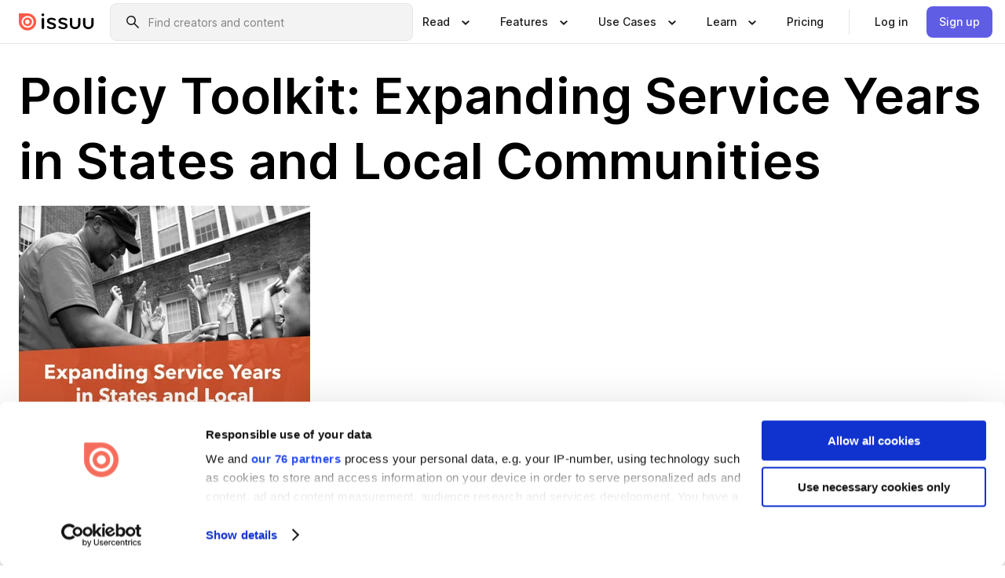

--- FILE ---
content_type: text/html; charset=utf-8
request_url: https://issuu.com/americasservicecommissions/docs/expanding_service_years_in_states_and_local_commun
body_size: 77355
content:
<!DOCTYPE html><html lang="en"><head><meta charSet="utf-8"/><meta name="viewport" content="width=device-width, initial-scale=1"/><link rel="preload" as="image" href="/content-consumption/assets/_next/static/media/CardRead.8c26536d.png"/><link rel="preload" as="image" href="https://static.issuu.com/fe/silkscreen/0.0.3223/icons/gradient/icon-canva-gradient.svg"/><link rel="preload" as="image" href="/content-consumption/assets/_next/static/media/CardUseCases.75f310a7.png"/><link rel="preload" as="image" href="https://static.issuu.com/fe/silkscreen/0.0.3223/icons/gradient/icon-instagram-gradient.svg"/><link rel="preload" as="image" href="https://image.isu.pub/211201165108-c4714bbaca27aa915fdccbdd7d625634/jpg/page_1_thumb_large.jpg"/><link rel="preload" as="image" href="//photo.isu.pub/americasservicecommissions/photo_large.jpg"/><link rel="preload" as="image" href="https://image.isu.pub/230907181441-55ce4391eb3afe0f04a25c8297edd4c2/jpg/page_1_thumb_large.jpg"/><link rel="preload" as="image" href="https://image.isu.pub/230427162943-ab5e3fdcbc167605ae53bab3ce726af5/jpg/page_1_thumb_large.jpg"/><link rel="preload" as="image" href="https://image.isu.pub/230414142407-7c6a1b990c042278b62551a086671da5/jpg/page_1_thumb_large.jpg"/><link rel="preload" as="image" href="https://image.isu.pub/240319155954-c5fa50e05505b5c25e43d33f4e43c4d0/jpg/page_1_thumb_large.jpg"/><link rel="stylesheet" href="/content-consumption/assets/_next/static/css/cd5398718095cce5.css" data-precedence="next"/><link rel="stylesheet" href="/content-consumption/assets/_next/static/css/e2bfbc9f1a8c0240.css" data-precedence="next"/><link rel="stylesheet" href="/content-consumption/assets/_next/static/css/8ccd48635860bd3a.css" data-precedence="next"/><link rel="stylesheet" href="/content-consumption/assets/_next/static/css/280bb5a1578d2a70.css" data-precedence="next"/><link rel="stylesheet" href="/content-consumption/assets/_next/static/css/76a053e44a10be57.css" data-precedence="next"/><link rel="preload" as="script" fetchPriority="low" href="/content-consumption/assets/_next/static/chunks/webpack-455e61d5a6753029.js"/><script src="/content-consumption/assets/_next/static/chunks/a7d8f149-dcae6299ff3b79b5.js" async=""></script><script src="/content-consumption/assets/_next/static/chunks/5481-394963750df607d2.js" async=""></script><script src="/content-consumption/assets/_next/static/chunks/main-app-001b1bbfc50aeb10.js" async=""></script><script src="/content-consumption/assets/_next/static/chunks/2530-30ba47474dbae5fc.js" async=""></script><script src="/content-consumption/assets/_next/static/chunks/2161-ec6a5e6c10aed5cd.js" async=""></script><script src="/content-consumption/assets/_next/static/chunks/8595-f2f2e173c8edd78a.js" async=""></script><script src="/content-consumption/assets/_next/static/chunks/746-743ee14133c4e6e6.js" async=""></script><script src="/content-consumption/assets/_next/static/chunks/app/global-error-4ed7b6242e70e652.js" async=""></script><script src="/content-consumption/assets/_next/static/chunks/6342-114982bbc9fc8510.js" async=""></script><script src="/content-consumption/assets/_next/static/chunks/930-bb4a8e5a28bc5685.js" async=""></script><script src="/content-consumption/assets/_next/static/chunks/5879-2d17168edbcb3d5a.js" async=""></script><script src="/content-consumption/assets/_next/static/chunks/4373-9088542ad93981ea.js" async=""></script><script src="/content-consumption/assets/_next/static/chunks/5454-f88a45a08847bb44.js" async=""></script><script src="/content-consumption/assets/_next/static/chunks/6388-2cfa5fa957981dd9.js" async=""></script><script src="/content-consumption/assets/_next/static/chunks/9739-23dba0077f4aa545.js" async=""></script><script src="/content-consumption/assets/_next/static/chunks/app/layout-0f13247a661b9ad1.js" async=""></script><script src="/content-consumption/assets/_next/static/chunks/1380-2f6f2525bd1d6bd1.js" async=""></script><script src="/content-consumption/assets/_next/static/chunks/8653-613725a1e7bc15a1.js" async=""></script><script src="/content-consumption/assets/_next/static/chunks/1360-76c4264893eb1887.js" async=""></script><script src="/content-consumption/assets/_next/static/chunks/app/(header-with-footer)/layout-fd0638f33d8135b9.js" async=""></script><script src="/content-consumption/assets/_next/static/chunks/app/(header-with-footer)/error-82901f61f8f83364.js" async=""></script><script src="/content-consumption/assets/_next/static/chunks/app/(header-with-footer)/not-found-5e8fd124e12426c9.js" async=""></script><script src="/content-consumption/assets/_next/static/chunks/8604-5224c5417d3d7d48.js" async=""></script><script src="/content-consumption/assets/_next/static/chunks/9062-2da4751eb3ad86ac.js" async=""></script><script src="/content-consumption/assets/_next/static/chunks/7718-d79e285b82e3beae.js" async=""></script><script src="/content-consumption/assets/_next/static/chunks/9054-4a41fd00fdeb4fa6.js" async=""></script><script src="/content-consumption/assets/_next/static/chunks/app/(header-with-footer)/(document-page)/%5Bpublisher%5D/docs/%5Bdocname%5D/page-696daf41a99d7866.js" async=""></script><link rel="preload" as="image" href="https://image.isu.pub/230308175434-a8ae87cd9ac538880a0dff9db77686ae/jpg/page_1_thumb_large.jpg"/><link rel="preload" as="image" href="https://image.isu.pub/231116205441-67eeac3b7bc5acf86707a4486e46ed46/jpg/page_1_thumb_large.jpg"/><meta name="theme-color" content="#ff5a47"/><title>Policy Toolkit: Expanding Service Years in States and Local Communities by America&#x27;s Service Commissions (ASC) - Issuu</title><meta name="description" content="This publication — a joint effort between Service Year Alliance, America’s Service Commissions (ASC), and AmeriCorps — is a new
edition to a previous "/><link rel="manifest" href="/manifest.webmanifest"/><meta name="robots" content="index"/><meta name="google" content="notranslate"/><meta name="p:domain_verify" content="f9d18061b7bd0128496a649794e02250"/><link rel="alternate" media="application/json+oembed" title="Policy Toolkit: Expanding Service Years in States and Local Communities" href="https://issuu.com/oembed?url=https%3A%2F%2Fissuu.com%2Famericasservicecommissions%2Fdocs%2Fexpanding_service_years_in_states_and_local_commun&amp;amp;format=json"/><link rel="alternate" media="application/xml+oembed" title="Policy Toolkit: Expanding Service Years in States and Local Communities" href="https://issuu.com/oembed?url=https%3A%2F%2Fissuu.com%2Famericasservicecommissions%2Fdocs%2Fexpanding_service_years_in_states_and_local_commun&amp;amp;format=xml"/><meta property="og:title" content="Policy Toolkit: Expanding Service Years in States and Local Communities"/><meta property="og:description" content="This publication — a joint effort between Service Year Alliance, America’s Service Commissions (ASC), and AmeriCorps — is a new
edition to a previous toolkit published in 2017, Expanding Service Years"/><meta property="og:url" content="https://issuu.com/americasservicecommissions/docs/expanding_service_years_in_states_and_local_commun"/><meta property="og:site_name" content="Issuu"/><meta property="og:image" content="https://image.isu.pub/211201165108-c4714bbaca27aa915fdccbdd7d625634/jpg/page_1_social_preview.jpg"/><meta property="og:image:secure_url" content="https://image.isu.pub/211201165108-c4714bbaca27aa915fdccbdd7d625634/jpg/page_1_social_preview.jpg"/><meta property="og:image:type" content="image/jpeg"/><meta property="og:image:width" content="1156"/><meta property="og:image:height" content="1496"/><meta property="og:type" content="article"/><meta name="twitter:card" content="summary_large_image"/><meta name="twitter:site" content="@issuu"/><meta name="twitter:title" content="Policy Toolkit: Expanding Service Years in States and Local Communities"/><meta name="twitter:description" content="This publication — a joint effort between Service Year Alliance, America’s Service Commissions (ASC), and AmeriCorps — is a new
edition to a previous toolkit published in 2017, Expanding Service Years"/><meta name="twitter:image" content="https://image.isu.pub/211201165108-c4714bbaca27aa915fdccbdd7d625634/jpg/page_1_social_preview.jpg"/><link rel="icon" href="/favicon.ico"/><link rel="icon" href="/icon.svg" type="image/svg+xml"/><link rel="apple-touch-icon" href="/apple-touch-icon.png"/><script>(self.__next_s=self.__next_s||[]).push([0,{"children":"\n<!-- Google Tag Manager -->\nconst isCookiebotInconsistent = (function(){try{let a=localStorage.getItem(\"cookiebotTcfConsentString\"),b=document.cookie.includes(\"CookieConsent=\");return!a&&b}catch(a){return!1}})();\nif (!isCookiebotInconsistent) {\n    (function(w,d,s,l,i){w[l]=w[l]||[];w[l].push({'gtm.start':\n    new Date().getTime(),event:'gtm.js'});var f=d.getElementsByTagName(s)[0],\n    j=d.createElement(s),dl=l!='dataLayer'?'&l='+l:'';j.async=true;j.src=\n    'https://www.googletagmanager.com/gtm.js?id='+i+dl;f.parentNode.insertBefore(j,f);\n    j.onload = function() {console.debug('Google Tag Manager script loads.');};\n    j.onerror = function() {console.error('Google Tag Manager script failed to load.');};\n    })(window,document,'script','dataLayer','GTM-N7P4N8B');\n}\n<!-- End Google Tag Manager -->\n","id":"gtm-script"}])</script><meta name="sentry-trace" content="43c1bfbd70c56fa1b354930072125963-041562f06b683f66"/><meta name="baggage" content="sentry-environment=production,sentry-release=77a76a0882136da6b702ea2102ecbccecc801204,sentry-trace_id=43c1bfbd70c56fa1b354930072125963"/><script src="/content-consumption/assets/_next/static/chunks/polyfills-42372ed130431b0a.js" noModule=""></script><style data-styled="" data-styled-version="6.1.13">.niZGp{align-items:center;display:flex;flex-shrink:0;padding:0 var(--space-1);width:7rem;}/*!sc*/
data-styled.g21[id="sc-bb47b1c4-0"]{content:"niZGp,"}/*!sc*/
.jHcOZc >svg{height:24px;width:24px;}/*!sc*/
data-styled.g22[id="sc-3a1684fb-0"]{content:"jHcOZc,"}/*!sc*/
.eXdFKX{align-items:flex-start;column-gap:2rem;display:grid;grid-template-columns:1fr;row-gap:var(--space-1);width:100%;}/*!sc*/
@media (min-width: 1024px){.eXdFKX{grid-template-columns:repeat(1,1fr);}}/*!sc*/
.gzGMWn{align-items:flex-start;column-gap:5.6rem;display:grid;grid-template-columns:1fr;row-gap:var(--space-1);width:100%;}/*!sc*/
@media (min-width: 1024px){.gzGMWn{grid-template-columns:repeat(2,1fr);}}/*!sc*/
.eXdFKZ{align-items:flex-start;column-gap:2rem;display:grid;grid-template-columns:1fr;row-gap:var(--space-1);width:100%;}/*!sc*/
@media (min-width: 1024px){.eXdFKZ{grid-template-columns:repeat(3,1fr);}}/*!sc*/
.gzGMWo{align-items:flex-start;column-gap:5.6rem;display:grid;grid-template-columns:1fr;row-gap:var(--space-1);width:100%;}/*!sc*/
@media (min-width: 1024px){.gzGMWo{grid-template-columns:repeat(1,1fr);}}/*!sc*/
data-styled.g23[id="sc-ec314f77-0"]{content:"eXdFKX,gzGMWn,eXdFKZ,gzGMWo,"}/*!sc*/
.hrmgvt{align-self:flex-end;margin-left:0;white-space:nowrap;}/*!sc*/
.hrmgvt >a{background-color:#f5f5ff;}/*!sc*/
@media (min-width: 1024px){.hrmgvt{grid-column:2/span 1;margin-left:0rem;}}/*!sc*/
.hrmgau{align-self:flex-end;margin-left:0;white-space:nowrap;}/*!sc*/
.hrmgau >a{background-color:#f5f5ff;}/*!sc*/
@media (min-width: 1024px){.hrmgau{grid-column:3/span 1;margin-left:2rem;}}/*!sc*/
.hrmgNO{align-self:flex-end;margin-left:0;white-space:nowrap;}/*!sc*/
.hrmgNO >a{background-color:#f5f5ff;}/*!sc*/
@media (min-width: 1024px){.hrmgNO{grid-column:1/span 1;margin-left:0rem;}}/*!sc*/
data-styled.g24[id="sc-ec314f77-1"]{content:"hrmgvt,hrmgau,hrmgNO,"}/*!sc*/
.bGjot{align-items:center;background-color:#ffffff;border-radius:0.5rem;color:#1a1a1a;cursor:pointer;display:flex;padding:0.5rem 1rem;text-decoration:none;transition-duration:0.20s;transition-property:color,background-color;}/*!sc*/
.bGjot >svg{margin-right:var(--space-1);}/*!sc*/
.bGjot:hover{background-color:#f5f5ff;color:#4b4aa1;}/*!sc*/
.bGjot:active{background-color:#e5e5fe;}/*!sc*/
.bGjot:focus-visible{background-color:#f5f5ff;box-shadow:0px 0px 0px 1px #ffffff,0px 0px 0px 3px #5f5de4;color:#000000;outline:none;}/*!sc*/
@media (min-width: 1024px){.bGjot{padding:0.5rem;}}/*!sc*/
.gLZXnR{align-items:center;background-color:#ffffff;border-radius:0.5rem;color:#1a1a1a;cursor:pointer;display:flex;margin:0 0 1rem 1.5rem;padding:0.5rem 1rem;text-decoration:none;transition-duration:0.20s;transition-property:color,background-color;}/*!sc*/
.gLZXnR >svg{margin-right:var(--space-1);}/*!sc*/
.gLZXnR:hover{background-color:#f5f5ff;color:#4b4aa1;}/*!sc*/
.gLZXnR:active{background-color:#e5e5fe;}/*!sc*/
.gLZXnR:focus-visible{background-color:#f5f5ff;box-shadow:0px 0px 0px 1px #ffffff,0px 0px 0px 3px #5f5de4;color:#000000;outline:none;}/*!sc*/
@media (min-width: 1024px){.gLZXnR{padding:0.5rem;}}/*!sc*/
data-styled.g25[id="sc-38e66c89-0"]{content:"bGjot,gLZXnR,"}/*!sc*/
.csKDJo{align-items:center;column-gap:var(--space-1);display:grid;font-weight:500;grid-template-columns:min-content 1fr;grid-template-rows:min-content;max-width:16rem;row-gap:var(--space-1);}/*!sc*/
@media (min-width: 1024px){.csKDJo{column-gap:var(--space-2);}.csKDJo >p{font-weight:600;}}/*!sc*/
.fPDMxn{align-items:center;column-gap:var(--space-1);display:grid;font-weight:500;grid-template-columns:min-content 1fr;grid-template-rows:min-content;row-gap:var(--space-1);}/*!sc*/
@media (min-width: 1024px){.fPDMxn{column-gap:var(--space-2);}.fPDMxn >p{font-weight:600;}}/*!sc*/
data-styled.g26[id="sc-92adf1a2-0"]{content:"csKDJo,fPDMxn,"}/*!sc*/
.keXTCN{color:#4d4d4d;grid-column:2/-1;}/*!sc*/
data-styled.g27[id="sc-92adf1a2-1"]{content:"keXTCN,"}/*!sc*/
.kVCdWd{display:flex;flex-flow:column nowrap;}/*!sc*/
data-styled.g28[id="sc-7106aa3f-0"]{content:"kVCdWd,"}/*!sc*/
.kLVqAi{background-color:#ffffff;border-radius:0.5rem;color:#1a1a1a;display:flex;flex-flow:row nowrap;margin:1rem 0;}/*!sc*/
data-styled.g29[id="sc-7106aa3f-1"]{content:"kLVqAi,"}/*!sc*/
@media (min-width: 375px){.dfpkLF{border-bottom:0.0625rem solid #e5e5e5;margin-left:1rem;padding-bottom:1rem;width:100%;}}/*!sc*/
@media (min-width: 375px){.dfpkLF{margin-left:0.5rem;}}/*!sc*/
data-styled.g30[id="sc-7106aa3f-2"]{content:"dfpkLF,"}/*!sc*/
.jjjMmH{align-items:flex-start;background-color:#ffffff;border-radius:0.5rem;color:#1a1a1a;display:grid;gap:var(--space-1);grid-template-columns:min-content 1fr;grid-template-rows:min-content;margin-bottom:var(--space-1);padding:0.75rem;}/*!sc*/
data-styled.g32[id="sc-b46e1bfa-1"]{content:"jjjMmH,"}/*!sc*/
@media (min-width: 1024px){.hFYABX{border-bottom:0.0625rem solid #e5e5e5;padding-bottom:var(--space-2);}}/*!sc*/
data-styled.g33[id="sc-b46e1bfa-2"]{content:"hFYABX,"}/*!sc*/
.kVaqnU{grid-column:2/-1;margin-left:-1rem;}/*!sc*/
.kVaqnU p{white-space:nowrap;}/*!sc*/
data-styled.g34[id="sc-b46e1bfa-3"]{content:"kVaqnU,"}/*!sc*/
.ebSAvY{align-self:center;display:none;}/*!sc*/
.ebSAvY >img{max-width:32rem;object-fit:cover;}/*!sc*/
@media (min-width: 1440px){.ebSAvY{display:block;}}/*!sc*/
data-styled.g35[id="sc-cc61b70a-0"]{content:"ebSAvY,"}/*!sc*/
.QjpdD{border-left:1px solid #e5e5e5;height:var(--space-4);margin:0 var(--space-2);}/*!sc*/
data-styled.g38[id="sc-52e30dd1-2"]{content:"QjpdD,"}/*!sc*/
.eYihJq{color:#1a1a1a;}/*!sc*/
data-styled.g39[id="sc-52e30dd1-3"]{content:"eYihJq,"}/*!sc*/
.cXxlzB{border:0;clip:rect(0,0,0,0);height:1px;margin:-1px;overflow:hidden;padding:0;position:absolute;white-space:nowrap;width:1px;}/*!sc*/
data-styled.g40[id="sc-8726e26b-0"]{content:"cXxlzB,"}/*!sc*/
.fwiRVB{flex:1;margin-left:var(--space-2);margin-right:auto;max-width:356px;position:relative;}/*!sc*/
@media (min-width: 1024px){.fwiRVB{max-width:424px;}}/*!sc*/
data-styled.g41[id="sc-9c9ddf16-0"]{content:"fwiRVB,"}/*!sc*/
.gkrrnD{background-color:#f3f3f3!important;border-color:#e5e5e5!important;}/*!sc*/
.gkrrnD input::placeholder{color:#808080;}/*!sc*/
.gkrrnD:focus-within{border-color:#5f5de4;}/*!sc*/
.gkrrnD:hover{border-color:#cccccc;}/*!sc*/
data-styled.g42[id="sc-9c9ddf16-1"]{content:"gkrrnD,"}/*!sc*/
.hklByb{border:0;clip:rect(0,0,0,0);height:1px;margin:-1px;overflow:hidden;padding:0;position:absolute;white-space:nowrap;width:1px;}/*!sc*/
data-styled.g45[id="sc-9c9ddf16-4"]{content:"hklByb,"}/*!sc*/
.griGEU{position:relative;}/*!sc*/
data-styled.g73[id="sc-49b12710-0"]{content:"griGEU,"}/*!sc*/
.iJCtMy{align-items:center;background-color:#ffffff;border:none;box-shadow:inset 0 -1px 0 0 #e5e5e5;color:#1a1a1a;cursor:pointer;display:flex;font-weight:500;height:3.5rem;padding:0 var(--space-2);transition-duration:0.30s;transition-property:color,box-shadow;}/*!sc*/
.iJCtMy:focus-visible{border-radius:2px;box-shadow:inset 0px 0px 0px 2px #5f5de4;outline:none;}/*!sc*/
.iJCtMy >p{margin-right:var(--space-1);white-space:nowrap;}/*!sc*/
.iJCtMy >svg{animation:dJJfVr 0.30s;}/*!sc*/
data-styled.g74[id="sc-49b12710-1"]{content:"iJCtMy,"}/*!sc*/
.icpUut{display:none;}/*!sc*/
data-styled.g75[id="sc-49b12710-2"]{content:"icpUut,"}/*!sc*/
.dSYAym{background-color:#ffffff;box-sizing:border-box;position:absolute;z-index:5;}/*!sc*/
data-styled.g76[id="sc-cef319b6-0"]{content:"dSYAym,"}/*!sc*/
.ikxbjQ{box-shadow:0 0.0625rem 0.25rem 0 #00000021,0 0.0625rem 0.5rem 0 #0000001a;left:0;padding:var(--space-6);width:100%;}/*!sc*/
data-styled.g77[id="sc-cef319b6-1"]{content:"ikxbjQ,"}/*!sc*/
.ebkZhd{border-radius:0.5rem;box-shadow:0 0.0625rem 0.25rem 0 #00000021,0 0.25rem 0.75rem 0 #0000001a;padding:var(--space-3) var(--space-4) var(--space-3) var(--space-2);right:0;width:20rem;}/*!sc*/
data-styled.g78[id="sc-cef319b6-2"]{content:"ebkZhd,"}/*!sc*/
.dGWsqa{align-items:flex-start;display:flex;gap:var(--space-8);justify-content:space-between;margin:0 auto;max-width:1024px;}/*!sc*/
@media (min-width: 1440px){.dGWsqa{max-width:1440px;}}/*!sc*/
data-styled.g79[id="sc-cef319b6-3"]{content:"dGWsqa,"}/*!sc*/
.hqmMmv{grid-area:root-header;}/*!sc*/
data-styled.g80[id="sc-4cf43cdc-0"]{content:"hqmMmv,"}/*!sc*/
.hOkVqk{align-items:center;background-color:#ffffff;block-size:3.5rem;box-shadow:inset 0 -1px 0 0 #e5e5e5;display:flex;flex-flow:row nowrap;inset-block-start:0;inset-inline-end:0;inset-inline-start:0;justify-content:space-between;padding:0 var(--space-2);z-index:10;}/*!sc*/
.hOkVqk span{white-space:nowrap;}/*!sc*/
data-styled.g81[id="sc-4cf43cdc-1"]{content:"hOkVqk,"}/*!sc*/
.IicZF{overflow-wrap:break-word;}/*!sc*/
data-styled.g294[id="sc-a6a51890-0"]{content:"IicZF,"}/*!sc*/
.bEpTxH{overflow:hidden;}/*!sc*/
data-styled.g297[id="sc-3a3032b8-0"]{content:"bEpTxH,"}/*!sc*/
.XyboK{display:block;overflow:hidden;text-overflow:ellipsis;white-space:nowrap;}/*!sc*/
data-styled.g298[id="sc-3a3032b8-1"]{content:"XyboK,"}/*!sc*/
.kuBQLW{color:#000000;font-size:0.875rem;font-weight:500;line-height:1.6;text-decoration:none;}/*!sc*/
data-styled.g299[id="sc-3a3032b8-2"]{content:"kuBQLW,"}/*!sc*/
.jSVEdl{color:#5f5de4;font-size:1.25rem;}/*!sc*/
.jSVEdl:hover{color:#4b4aa1;}/*!sc*/
.jSVEdl:focus-visible{color:#363565;}/*!sc*/
data-styled.g300[id="sc-3a3032b8-3"]{content:"jSVEdl,"}/*!sc*/
.cjWdCv{flex-grow:1;max-width:100%;}/*!sc*/
@media (min-width:1024px){.cjWdCv{max-width:100%;}}/*!sc*/
data-styled.g301[id="sc-3a289ee3-0"]{content:"cjWdCv,"}/*!sc*/
.famGCZ{margin-bottom:32px;min-height:16rem;}/*!sc*/
@media (min-width:1440px){.famGCZ{margin-bottom:40px;}}/*!sc*/
data-styled.g302[id="sc-3a289ee3-1"]{content:"famGCZ,"}/*!sc*/
.kfaoJU{align-items:end;display:grid;gap:1.5rem;grid-template-columns:repeat(6, 1fr);}/*!sc*/
@media (max-width:1023px){.kfaoJU{gap:1.5rem 1rem;}}/*!sc*/
data-styled.g303[id="sc-3a289ee3-2"]{content:"kfaoJU,"}/*!sc*/
.dOkTWp >*{text-overflow:ellipsis;word-break:break-word;-webkit-box-orient:vertical;display:-webkit-box;-webkit-line-clamp:2;overflow:hidden;}/*!sc*/
.iOnVBO >*{text-overflow:ellipsis;word-break:break-word;-webkit-box-orient:vertical;display:-webkit-box;-webkit-line-clamp:999;overflow:hidden;}/*!sc*/
data-styled.g304[id="sc-a1d92d90-0"]{content:"dOkTWp,iOnVBO,"}/*!sc*/
.gOXBUY{border:0;clip:rect(0,0,0,0);height:1px;margin:-1px;overflow:hidden;padding:0;position:absolute;white-space:nowrap;width:1px;}/*!sc*/
data-styled.g305[id="sc-d90d6266-0"]{content:"gOXBUY,"}/*!sc*/
.eICRBQ{margin:0 auto;max-width:1380px;padding:20px 16px 0;position:relative;}/*!sc*/
@media (min-width:768px){.eICRBQ{padding:24px 24px 0;}}/*!sc*/
data-styled.g307[id="sc-fccd5453-0"]{content:"eICRBQ,"}/*!sc*/
.cMujfm{background:linear-gradient(180deg,rgba(245,245,255,0) 0%,#f5f5ff 100%);padding:64px 0 0;}/*!sc*/
data-styled.g313[id="sc-a4315a05-0"]{content:"cMujfm,"}/*!sc*/
.fIFAYJ{background:#f5f5ff;}/*!sc*/
data-styled.g314[id="sc-a4315a05-1"]{content:"fIFAYJ,"}/*!sc*/
.TfltT{margin:0 auto;max-width:90rem;padding:0 1.5rem;}/*!sc*/
data-styled.g315[id="sc-a4315a05-2"]{content:"TfltT,"}/*!sc*/
.bqCieY{font-family:Inter;font-size:1rem;line-height:1.5;padding:1rem 0 1.5rem;text-align:center;}/*!sc*/
data-styled.g316[id="sc-a4315a05-3"]{content:"bqCieY,"}/*!sc*/
@keyframes dJJfVr{0%{transform:rotate(180deg);}100%{transform:rotate(0deg);}}/*!sc*/
data-styled.g317[id="sc-keyframes-dJJfVr"]{content:"dJJfVr,"}/*!sc*/
</style></head><body><div hidden=""><!--$--><!--/$--></div><div class="root"><header class="sc-4cf43cdc-0 hqmMmv"><nav aria-label="Header" class="sc-4cf43cdc-1 hOkVqk"><a href="/" class="sc-bb47b1c4-0 niZGp"><svg aria-label="Issuu company logo" width="100%" height="100%" viewBox="0 0 116 27" role="img"><title>Issuu</title><path d="M37 .07a2.14 2.14 0 1 1 0 4.3 2.14 2.14 0 0 1 0-4.3Zm0 24.47a1.78 1.78 0 0 1-1.83-1.83V8.83a1.83 1.83 0 1 1 3.66 0v13.88A1.78 1.78 0 0 1 37 24.54Zm13.2.16c-2.22.03-4.4-.67-6.19-2a1.96 1.96 0 0 1-.78-1.5c0-.78.63-1.28 1.4-1.28.54 0 1.05.2 1.45.54a7.2 7.2 0 0 0 4.4 1.5c2.11 0 3.23-.77 3.23-1.98 0-1.32-1.09-1.83-3.81-2.57-4.8-1.28-6.55-2.92-6.55-5.73 0-2.92 2.69-4.83 6.9-4.83 1.67.01 3.31.39 4.82 1.1 1.06.5 1.8 1.13 1.8 1.9 0 .7-.4 1.37-1.4 1.37a3.5 3.5 0 0 1-1.6-.55 7.64 7.64 0 0 0-3.7-.9c-1.95 0-3.28.5-3.28 1.87 0 1.36 1.17 1.75 3.98 2.57 4.2 1.2 6.39 2.33 6.39 5.49 0 2.88-2.42 4.99-7.05 4.99m17.63.01a10.2 10.2 0 0 1-6.2-2 1.96 1.96 0 0 1-.77-1.5c0-.78.62-1.28 1.4-1.28.53 0 1.04.2 1.44.54a7.24 7.24 0 0 0 4.4 1.5c2.12 0 3.24-.77 3.24-1.98 0-1.32-1.1-1.83-3.82-2.57-4.8-1.28-6.54-2.92-6.54-5.73 0-2.92 2.68-4.83 6.9-4.83 1.66.01 3.3.39 4.82 1.1 1.05.5 1.8 1.13 1.8 1.9 0 .7-.38 1.37-1.4 1.37a3.5 3.5 0 0 1-1.6-.55 7.64 7.64 0 0 0-3.7-.9c-1.94 0-3.27.5-3.27 1.87 0 1.36 1.17 1.75 3.98 2.57 4.2 1.2 6.39 2.33 6.39 5.49 0 2.88-2.42 4.99-7.06 4.99m10.58-8.14V8.84a1.83 1.83 0 0 1 3.66 0v8.14a4.34 4.34 0 0 0 4.48 4.37 4.38 4.38 0 0 0 4.53-4.37V8.84a1.83 1.83 0 1 1 3.66 0v7.71a8 8 0 0 1-8.18 8.15 7.97 7.97 0 0 1-8.15-8.15m20.38 0V8.84a1.83 1.83 0 1 1 3.66 0v8.14a4.34 4.34 0 0 0 4.48 4.37 4.38 4.38 0 0 0 4.53-4.37V8.84a1.83 1.83 0 0 1 3.66 0v7.71a8 8 0 0 1-8.18 8.15 7.97 7.97 0 0 1-8.15-8.15" fill="#000000"></path><path d="M13.5 6.5a6.78 6.78 0 1 0-.13 13.56 6.78 6.78 0 0 0 .12-13.56Zm-.1 10.22a3.44 3.44 0 1 1 .06-6.86 3.44 3.44 0 0 1-.07 6.85" fill="#ff5a47"></path><path d="M13.33 0H1.11A1.11 1.11 0 0 0 0 1.1v12.23A13.33 13.33 0 1 0 13.33 0ZM4.17 13.15a9.26 9.26 0 1 1 18.52.18 9.26 9.26 0 0 1-18.52-.18Z" fill="#ff5a47"></path></svg></a><div class="sc-9c9ddf16-0 fwiRVB"><form style="margin:auto"><label for="search" class="sc-9c9ddf16-4 hklByb">Search</label><div class="sc-9c9ddf16-1 gkrrnD TextField__text-field__2Nf7G__0-0-3223 TextField__text-field--medium__7eJQO__0-0-3223 TextField__text-field--default__c4bDj__0-0-3223"><svg class="Icon__icon__DqC9j__0-0-3223" role="presentation" style="--color-icon:currentColor;--size-block-icon:1.5rem;--size-inline-icon:1.5rem"><use xlink:href="/fe/silkscreen/0.0.3223/icons/sprites.svg#icon-search"></use></svg><div class="TextField__text-field__content__0qi0z__0-0-3223"><input autoCapitalize="none" data-testid="search-input" inputMode="search" placeholder="Find creators and content" class="TextField__text-field__input__9VzPM__0-0-3223" id="search" type="text" value=""/></div></div></form></div><div class="sc-49b12710-0"><button aria-expanded="false" aria-haspopup="menu" aria-controls="read-menu" class="sc-49b12710-1 iJCtMy"><p class="ProductParagraph__product-paragraph__GMmH0__0-0-3223 ProductParagraph__product-paragraph--sm__taM-p__0-0-3223"><span class="sc-8726e26b-0 cXxlzB">Show submenu for &quot;Read&quot; section</span><span aria-hidden="true">Read</span></p><svg class="Icon__icon__DqC9j__0-0-3223" role="presentation" style="--color-icon:currentColor;--size-block-icon:1.5rem;--size-inline-icon:1.5rem"><use xlink:href="/fe/silkscreen/0.0.3223/icons/sprites.svg#icon-chevron-small-down"></use></svg></button><div id="read-menu" role="menu" tabindex="-1" class="sc-49b12710-2 icpUut"><div class="sc-cef319b6-0 sc-cef319b6-1 dSYAym ikxbjQ"><div class="sc-cef319b6-3 dGWsqa"><div class="sc-ec314f77-0 eXdFKX"><a role="menuitem" href="/articles" class="sc-38e66c89-0 bGjot"><div class="sc-92adf1a2-0 csKDJo"><svg class="Icon__icon__DqC9j__0-0-3223" role="presentation" style="--color-icon:currentColor;--size-block-icon:1.5rem;--size-inline-icon:1.5rem"><use xlink:href="/fe/silkscreen/0.0.3223/icons/sprites.svg#icon-article-stories"></use></svg><p data-testid="articles" class="ProductParagraph__product-paragraph__GMmH0__0-0-3223 ProductParagraph__product-paragraph--sm__taM-p__0-0-3223">Articles</p><div class="sc-92adf1a2-1 keXTCN"><p class="ProductParagraph__product-paragraph__GMmH0__0-0-3223 ProductParagraph__product-paragraph--xs__e7Wlt__0-0-3223">Browse short-form content that&#x27;s perfect for a quick read</p></div></div></a><a role="menuitem" href="/store" class="sc-38e66c89-0 bGjot"><div class="sc-92adf1a2-0 csKDJo"><svg class="Icon__icon__DqC9j__0-0-3223" role="presentation" style="--color-icon:currentColor;--size-block-icon:1.5rem;--size-inline-icon:1.5rem"><use xlink:href="/fe/silkscreen/0.0.3223/icons/sprites.svg#icon-shopping"></use></svg><p data-testid="issuu_store" class="ProductParagraph__product-paragraph__GMmH0__0-0-3223 ProductParagraph__product-paragraph--sm__taM-p__0-0-3223">Issuu Store</p><div class="sc-92adf1a2-1 keXTCN"><p class="ProductParagraph__product-paragraph__GMmH0__0-0-3223 ProductParagraph__product-paragraph--xs__e7Wlt__0-0-3223">Purchase your next favourite publication</p></div></div></a></div><div class="sc-b46e1bfa-1 jjjMmH"><svg class="Icon__icon__DqC9j__0-0-3223" role="presentation" style="--color-icon:currentColor;--size-block-icon:1.5rem;--size-inline-icon:1.5rem"><use xlink:href="/fe/silkscreen/0.0.3223/icons/sprites.svg#icon-appstore"></use></svg><span class="sc-b46e1bfa-2 hFYABX"><p class="ProductParagraph__product-paragraph__GMmH0__0-0-3223 ProductParagraph__product-paragraph--sm__taM-p__0-0-3223"><strong>Categories</strong></p></span><div class="sc-b46e1bfa-3 kVaqnU"><div class="sc-ec314f77-0 gzGMWn"><a role="menuitem" href="/categories/arts-and-entertainment" class="sc-38e66c89-0 bGjot"><p class="ProductParagraph__product-paragraph__GMmH0__0-0-3223 ProductParagraph__product-paragraph--xs__e7Wlt__0-0-3223">Arts and Entertainment</p></a><a role="menuitem" href="/categories/religion-and-spirituality" class="sc-38e66c89-0 bGjot"><p class="ProductParagraph__product-paragraph__GMmH0__0-0-3223 ProductParagraph__product-paragraph--xs__e7Wlt__0-0-3223">Religion and Spirituality</p></a><a role="menuitem" href="/categories/business" class="sc-38e66c89-0 bGjot"><p class="ProductParagraph__product-paragraph__GMmH0__0-0-3223 ProductParagraph__product-paragraph--xs__e7Wlt__0-0-3223">Business</p></a><a role="menuitem" href="/categories/science" class="sc-38e66c89-0 bGjot"><p class="ProductParagraph__product-paragraph__GMmH0__0-0-3223 ProductParagraph__product-paragraph--xs__e7Wlt__0-0-3223">Science</p></a><a role="menuitem" href="/categories/education" class="sc-38e66c89-0 bGjot"><p class="ProductParagraph__product-paragraph__GMmH0__0-0-3223 ProductParagraph__product-paragraph--xs__e7Wlt__0-0-3223">Education</p></a><a role="menuitem" href="/categories/society" class="sc-38e66c89-0 bGjot"><p class="ProductParagraph__product-paragraph__GMmH0__0-0-3223 ProductParagraph__product-paragraph--xs__e7Wlt__0-0-3223">Society</p></a><a role="menuitem" href="/categories/family-and-parenting" class="sc-38e66c89-0 bGjot"><p class="ProductParagraph__product-paragraph__GMmH0__0-0-3223 ProductParagraph__product-paragraph--xs__e7Wlt__0-0-3223">Family and Parenting</p></a><a role="menuitem" href="/categories/sports" class="sc-38e66c89-0 bGjot"><p class="ProductParagraph__product-paragraph__GMmH0__0-0-3223 ProductParagraph__product-paragraph--xs__e7Wlt__0-0-3223">Sports</p></a><a role="menuitem" href="/categories/food-and-drink" class="sc-38e66c89-0 bGjot"><p class="ProductParagraph__product-paragraph__GMmH0__0-0-3223 ProductParagraph__product-paragraph--xs__e7Wlt__0-0-3223">Food and Drink</p></a><a role="menuitem" href="/categories/style-and-fashion" class="sc-38e66c89-0 bGjot"><p class="ProductParagraph__product-paragraph__GMmH0__0-0-3223 ProductParagraph__product-paragraph--xs__e7Wlt__0-0-3223">Style and Fashion</p></a><a role="menuitem" href="/categories/health-and-fitness" class="sc-38e66c89-0 bGjot"><p class="ProductParagraph__product-paragraph__GMmH0__0-0-3223 ProductParagraph__product-paragraph--xs__e7Wlt__0-0-3223">Health and Fitness</p></a><a role="menuitem" href="/categories/technology-and-computing" class="sc-38e66c89-0 bGjot"><p class="ProductParagraph__product-paragraph__GMmH0__0-0-3223 ProductParagraph__product-paragraph--xs__e7Wlt__0-0-3223">Technology</p></a><a role="menuitem" href="/categories/hobbies" class="sc-38e66c89-0 bGjot"><p class="ProductParagraph__product-paragraph__GMmH0__0-0-3223 ProductParagraph__product-paragraph--xs__e7Wlt__0-0-3223">Hobbies</p></a><a role="menuitem" href="/categories/travel" class="sc-38e66c89-0 bGjot"><p class="ProductParagraph__product-paragraph__GMmH0__0-0-3223 ProductParagraph__product-paragraph--xs__e7Wlt__0-0-3223">Travel</p></a><a role="menuitem" href="/categories/home-and-garden" class="sc-38e66c89-0 bGjot"><p class="ProductParagraph__product-paragraph__GMmH0__0-0-3223 ProductParagraph__product-paragraph--xs__e7Wlt__0-0-3223">Home and Garden</p></a><a role="menuitem" href="/categories/vehicles" class="sc-38e66c89-0 bGjot"><p class="ProductParagraph__product-paragraph__GMmH0__0-0-3223 ProductParagraph__product-paragraph--xs__e7Wlt__0-0-3223">Vehicles</p></a><a role="menuitem" href="/categories/pets" class="sc-38e66c89-0 bGjot"><p class="ProductParagraph__product-paragraph__GMmH0__0-0-3223 ProductParagraph__product-paragraph--xs__e7Wlt__0-0-3223">Pets</p></a><div class="sc-ec314f77-1 hrmgvt"><a href="/categories" aria-disabled="false" class="ProductButtonLink__product-button-link__ehLVt__0-0-3223 ProductButtonLink__product-button-link--ghost__dZY0b__0-0-3223 ProductButtonLink__product-button-link--icon-right__HM-TK__0-0-3223" role="link"><span class="ProductButtonLink__product-button-link__icon__9agNb__0-0-3223 ProductButtonLink__product-button-link__icon--right__ML5tG__0-0-3223"><svg class="Icon__icon__DqC9j__0-0-3223" role="presentation" style="--color-icon:currentColor;--size-block-icon:1.5rem;--size-inline-icon:1.5rem"><use xlink:href="/fe/silkscreen/0.0.3223/icons/sprites.svg#icon-chevron-small-right"></use></svg></span><span class="ProductButtonLink__product-button-link__text__--YqL__0-0-3223"><p class="ProductParagraph__product-paragraph__GMmH0__0-0-3223 ProductParagraph__product-paragraph--xs__e7Wlt__0-0-3223">All Categories</p></span></a></div></div></div></div><div class="sc-cc61b70a-0 ebSAvY"><img alt="illustration describing how to get more reads from your publications" src="/content-consumption/assets/_next/static/media/CardRead.8c26536d.png"/></div></div></div></div></div><div class="sc-49b12710-0"><button aria-expanded="false" aria-haspopup="menu" aria-controls="features-menu" class="sc-49b12710-1 iJCtMy"><p class="ProductParagraph__product-paragraph__GMmH0__0-0-3223 ProductParagraph__product-paragraph--sm__taM-p__0-0-3223"><span class="sc-8726e26b-0 cXxlzB">Show submenu for &quot;Features&quot; section</span><span aria-hidden="true">Features</span></p><svg class="Icon__icon__DqC9j__0-0-3223" role="presentation" style="--color-icon:currentColor;--size-block-icon:1.5rem;--size-inline-icon:1.5rem"><use xlink:href="/fe/silkscreen/0.0.3223/icons/sprites.svg#icon-chevron-small-down"></use></svg></button><div id="features-menu" role="menu" tabindex="-1" class="sc-49b12710-2 icpUut"><div class="sc-cef319b6-0 sc-cef319b6-1 dSYAym ikxbjQ"><div class="sc-cef319b6-3 dGWsqa"><div class="sc-ec314f77-0 eXdFKZ"><a role="menuitem" href="/features/flipbooks" class="sc-38e66c89-0 bGjot"><div class="sc-92adf1a2-0 csKDJo"><svg class="Icon__icon__DqC9j__0-0-3223" role="presentation" style="--color-icon:currentColor;--size-block-icon:1.5rem;--size-inline-icon:1.5rem"><use xlink:href="/fe/silkscreen/0.0.3223/icons/sprites.svg#icon-outlined-read"></use></svg><p data-testid="flipbooks" class="ProductParagraph__product-paragraph__GMmH0__0-0-3223 ProductParagraph__product-paragraph--sm__taM-p__0-0-3223">Flipbooks</p><div class="sc-92adf1a2-1 keXTCN"><p class="ProductParagraph__product-paragraph__GMmH0__0-0-3223 ProductParagraph__product-paragraph--xs__e7Wlt__0-0-3223">Transform any piece of content into a page-turning experience.</p></div></div></a><a role="menuitem" href="/features/fullscreen-sharing" class="sc-38e66c89-0 bGjot"><div class="sc-92adf1a2-0 csKDJo"><svg class="Icon__icon__DqC9j__0-0-3223" role="presentation" style="--color-icon:currentColor;--size-block-icon:1.5rem;--size-inline-icon:1.5rem"><use xlink:href="/fe/silkscreen/0.0.3223/icons/sprites.svg#icon-fullscreen"></use></svg><p data-testid="fullscreen_sharing" class="ProductParagraph__product-paragraph__GMmH0__0-0-3223 ProductParagraph__product-paragraph--sm__taM-p__0-0-3223">Fullscreen Sharing</p><div class="sc-92adf1a2-1 keXTCN"><p class="ProductParagraph__product-paragraph__GMmH0__0-0-3223 ProductParagraph__product-paragraph--xs__e7Wlt__0-0-3223">Deliver a distraction-free reading experience with a simple link.</p></div></div></a><a role="menuitem" href="/features/embed" class="sc-38e66c89-0 bGjot"><div class="sc-92adf1a2-0 csKDJo"><svg class="Icon__icon__DqC9j__0-0-3223" role="presentation" style="--color-icon:currentColor;--size-block-icon:1.5rem;--size-inline-icon:1.5rem"><use xlink:href="/fe/silkscreen/0.0.3223/icons/sprites.svg#icon-embed"></use></svg><p data-testid="embed" class="ProductParagraph__product-paragraph__GMmH0__0-0-3223 ProductParagraph__product-paragraph--sm__taM-p__0-0-3223">Embed</p><div class="sc-92adf1a2-1 keXTCN"><p class="ProductParagraph__product-paragraph__GMmH0__0-0-3223 ProductParagraph__product-paragraph--xs__e7Wlt__0-0-3223">Host your publication on your website or blog with just a few clicks.</p></div></div></a><a role="menuitem" href="/features/articles" class="sc-38e66c89-0 bGjot"><div class="sc-92adf1a2-0 csKDJo"><svg class="Icon__icon__DqC9j__0-0-3223" role="presentation" style="--color-icon:currentColor;--size-block-icon:1.5rem;--size-inline-icon:1.5rem"><use xlink:href="/fe/silkscreen/0.0.3223/icons/sprites.svg#icon-article-stories"></use></svg><p data-testid="articles" class="ProductParagraph__product-paragraph__GMmH0__0-0-3223 ProductParagraph__product-paragraph--sm__taM-p__0-0-3223">Articles</p><div class="sc-92adf1a2-1 keXTCN"><p class="ProductParagraph__product-paragraph__GMmH0__0-0-3223 ProductParagraph__product-paragraph--xs__e7Wlt__0-0-3223">Get discovered by sharing your best content as bite-sized articles.</p></div></div></a><a role="menuitem" href="/features/statistics" class="sc-38e66c89-0 bGjot"><div class="sc-92adf1a2-0 csKDJo"><svg class="Icon__icon__DqC9j__0-0-3223" role="presentation" style="--color-icon:currentColor;--size-block-icon:1.5rem;--size-inline-icon:1.5rem"><use xlink:href="/fe/silkscreen/0.0.3223/icons/sprites.svg#icon-rise"></use></svg><p data-testid="statistics" class="ProductParagraph__product-paragraph__GMmH0__0-0-3223 ProductParagraph__product-paragraph--sm__taM-p__0-0-3223">Statistics</p><div class="sc-92adf1a2-1 keXTCN"><p class="ProductParagraph__product-paragraph__GMmH0__0-0-3223 ProductParagraph__product-paragraph--xs__e7Wlt__0-0-3223">Make data-driven decisions to drive reader engagement, subscriptions, and campaigns.</p></div></div></a><a role="menuitem" href="/features/teams" class="sc-38e66c89-0 bGjot"><div class="sc-92adf1a2-0 csKDJo"><svg class="Icon__icon__DqC9j__0-0-3223" role="presentation" style="--color-icon:currentColor;--size-block-icon:1.5rem;--size-inline-icon:1.5rem"><use xlink:href="/fe/silkscreen/0.0.3223/icons/sprites.svg#icon-team"></use></svg><p data-testid="teams" class="ProductParagraph__product-paragraph__GMmH0__0-0-3223 ProductParagraph__product-paragraph--sm__taM-p__0-0-3223">Teams</p><div class="sc-92adf1a2-1 keXTCN"><p class="ProductParagraph__product-paragraph__GMmH0__0-0-3223 ProductParagraph__product-paragraph--xs__e7Wlt__0-0-3223">Enable groups of users to work together to streamline your digital publishing.</p></div></div></a><a role="menuitem" href="/features/social-posts" class="sc-38e66c89-0 bGjot"><div class="sc-92adf1a2-0 csKDJo"><svg class="Icon__icon__DqC9j__0-0-3223" role="presentation" style="--color-icon:currentColor;--size-block-icon:1.5rem;--size-inline-icon:1.5rem"><use xlink:href="/fe/silkscreen/0.0.3223/icons/sprites.svg#icon-social-post"></use></svg><p data-testid="social_posts" class="ProductParagraph__product-paragraph__GMmH0__0-0-3223 ProductParagraph__product-paragraph--sm__taM-p__0-0-3223">Social Posts</p><div class="sc-92adf1a2-1 keXTCN"><p class="ProductParagraph__product-paragraph__GMmH0__0-0-3223 ProductParagraph__product-paragraph--xs__e7Wlt__0-0-3223">Create on-brand social posts and Articles in minutes.</p></div></div></a><a role="menuitem" href="/features/gifs" class="sc-38e66c89-0 bGjot"><div class="sc-92adf1a2-0 csKDJo"><svg class="Icon__icon__DqC9j__0-0-3223" role="presentation" style="--color-icon:currentColor;--size-block-icon:1.5rem;--size-inline-icon:1.5rem"><use xlink:href="/fe/silkscreen/0.0.3223/icons/sprites.svg#icon-file-gif"></use></svg><p data-testid="gifs" class="ProductParagraph__product-paragraph__GMmH0__0-0-3223 ProductParagraph__product-paragraph--sm__taM-p__0-0-3223">GIFs</p><div class="sc-92adf1a2-1 keXTCN"><p class="ProductParagraph__product-paragraph__GMmH0__0-0-3223 ProductParagraph__product-paragraph--xs__e7Wlt__0-0-3223">Highlight your latest work via email or social media with custom GIFs.</p></div></div></a><a role="menuitem" href="/features/add-links" class="sc-38e66c89-0 bGjot"><div class="sc-92adf1a2-0 csKDJo"><svg class="Icon__icon__DqC9j__0-0-3223" role="presentation" style="--color-icon:currentColor;--size-block-icon:1.5rem;--size-inline-icon:1.5rem"><use xlink:href="/fe/silkscreen/0.0.3223/icons/sprites.svg#icon-link"></use></svg><p data-testid="links" class="ProductParagraph__product-paragraph__GMmH0__0-0-3223 ProductParagraph__product-paragraph--sm__taM-p__0-0-3223">Add Links</p><div class="sc-92adf1a2-1 keXTCN"><p class="ProductParagraph__product-paragraph__GMmH0__0-0-3223 ProductParagraph__product-paragraph--xs__e7Wlt__0-0-3223">Send readers directly to specific items or pages with shopping and web links.</p></div></div></a><a role="menuitem" href="/features/video" class="sc-38e66c89-0 bGjot"><div class="sc-92adf1a2-0 csKDJo"><svg class="Icon__icon__DqC9j__0-0-3223" role="presentation" style="--color-icon:currentColor;--size-block-icon:1.5rem;--size-inline-icon:1.5rem"><use xlink:href="/fe/silkscreen/0.0.3223/icons/sprites.svg#icon-video-camera"></use></svg><p data-testid="video" class="ProductParagraph__product-paragraph__GMmH0__0-0-3223 ProductParagraph__product-paragraph--sm__taM-p__0-0-3223">Video</p><div class="sc-92adf1a2-1 keXTCN"><p class="ProductParagraph__product-paragraph__GMmH0__0-0-3223 ProductParagraph__product-paragraph--xs__e7Wlt__0-0-3223">Say more by seamlessly including video within your publication.</p></div></div></a><a role="menuitem" href="/features/digital-sales" class="sc-38e66c89-0 bGjot"><div class="sc-92adf1a2-0 csKDJo"><svg class="Icon__icon__DqC9j__0-0-3223" role="presentation" style="--color-icon:currentColor;--size-block-icon:1.5rem;--size-inline-icon:1.5rem"><use xlink:href="/fe/silkscreen/0.0.3223/icons/sprites.svg#icon-tag"></use></svg><p data-testid="digital_sales" class="ProductParagraph__product-paragraph__GMmH0__0-0-3223 ProductParagraph__product-paragraph--sm__taM-p__0-0-3223">Digital Sales</p><div class="sc-92adf1a2-1 keXTCN"><p class="ProductParagraph__product-paragraph__GMmH0__0-0-3223 ProductParagraph__product-paragraph--xs__e7Wlt__0-0-3223">Sell your publications commission-free as single issues or ongoing subscriptions.</p></div></div></a><a role="menuitem" href="/features/qr-codes" class="sc-38e66c89-0 bGjot"><div class="sc-92adf1a2-0 csKDJo"><svg class="Icon__icon__DqC9j__0-0-3223" role="presentation" style="--color-icon:currentColor;--size-block-icon:1.5rem;--size-inline-icon:1.5rem"><use xlink:href="/fe/silkscreen/0.0.3223/icons/sprites.svg#icon-qr-code"></use></svg><p data-testid="qr_codes" class="ProductParagraph__product-paragraph__GMmH0__0-0-3223 ProductParagraph__product-paragraph--sm__taM-p__0-0-3223">QR Codes</p><div class="sc-92adf1a2-1 keXTCN"><p class="ProductParagraph__product-paragraph__GMmH0__0-0-3223 ProductParagraph__product-paragraph--xs__e7Wlt__0-0-3223">Generate QR Codes for your digital content.</p></div></div></a><div class="sc-ec314f77-1 hrmgau"><a href="/features" aria-disabled="false" class="ProductButtonLink__product-button-link__ehLVt__0-0-3223 ProductButtonLink__product-button-link--ghost__dZY0b__0-0-3223 ProductButtonLink__product-button-link--icon-right__HM-TK__0-0-3223" role="link"><span class="ProductButtonLink__product-button-link__icon__9agNb__0-0-3223 ProductButtonLink__product-button-link__icon--right__ML5tG__0-0-3223"><svg class="Icon__icon__DqC9j__0-0-3223" role="presentation" style="--color-icon:currentColor;--size-block-icon:1.5rem;--size-inline-icon:1.5rem"><use xlink:href="/fe/silkscreen/0.0.3223/icons/sprites.svg#icon-chevron-small-right"></use></svg></span><span class="ProductButtonLink__product-button-link__text__--YqL__0-0-3223"><p class="ProductParagraph__product-paragraph__GMmH0__0-0-3223 ProductParagraph__product-paragraph--xs__e7Wlt__0-0-3223">More Features</p></span></a></div></div><div class="sc-7106aa3f-0 kVCdWd"><div class="sc-7106aa3f-1 kLVqAi"><svg class="Icon__icon__DqC9j__0-0-3223" role="presentation" style="--color-icon:currentColor;--size-block-icon:1.5rem;--size-inline-icon:1.5rem"><use xlink:href="/fe/silkscreen/0.0.3223/icons/sprites.svg#icon-api"></use></svg><span class="sc-7106aa3f-2 dfpkLF"><p class="ProductParagraph__product-paragraph__GMmH0__0-0-3223 ProductParagraph__product-paragraph--sm__taM-p__0-0-3223"><strong>Integrations</strong></p></span></div><div class="sc-7106aa3f-0 kVCdWd"><a role="menuitem" href="https://issuu.com/features/canva-to-flipbook" class="sc-38e66c89-0 gLZXnR"><div class="sc-92adf1a2-0 fPDMxn"><img alt="" class="Icon__icon__DqC9j__0-0-3223" src="https://static.issuu.com/fe/silkscreen/0.0.3223/icons/gradient/icon-canva-gradient.svg" style="--size-block-icon:1.5rem;--size-inline-icon:1.5rem"/><p data-testid="canva_integration" class="ProductParagraph__product-paragraph__GMmH0__0-0-3223 ProductParagraph__product-paragraph--sm__taM-p__0-0-3223">Canva</p><div class="sc-92adf1a2-1 keXTCN"><p class="ProductParagraph__product-paragraph__GMmH0__0-0-3223 ProductParagraph__product-paragraph--xs__e7Wlt__0-0-3223">Create professional content with Canva, including presentations, catalogs, and more.</p></div></div></a><a role="menuitem" href="https://issuu.com/features/hubspot-integration" class="sc-38e66c89-0 gLZXnR"><div class="sc-92adf1a2-0 fPDMxn"><svg class="Icon__icon__DqC9j__0-0-3223" role="presentation" style="--color-icon:unset;--size-block-icon:1.5rem;--size-inline-icon:1.5rem"><use xlink:href="/fe/silkscreen/0.0.3223/icons/sprites.svg#icon-hubspot-original"></use></svg><p data-testid="hubspot_integration" class="ProductParagraph__product-paragraph__GMmH0__0-0-3223 ProductParagraph__product-paragraph--sm__taM-p__0-0-3223">HubSpot</p><div class="sc-92adf1a2-1 keXTCN"><p class="ProductParagraph__product-paragraph__GMmH0__0-0-3223 ProductParagraph__product-paragraph--xs__e7Wlt__0-0-3223">Embed, gate, and track Issuu content in HubSpot marketing campaigns.</p></div></div></a><a role="menuitem" href="https://issuu.com/features/adobe-express-to-flipbook" class="sc-38e66c89-0 gLZXnR"><div class="sc-92adf1a2-0 fPDMxn"><div class="sc-3a1684fb-0 jHcOZc"><svg fill="none" height="48" viewBox="0 0 48 48" width="48" xmlns="http://www.w3.org/2000/svg"><path d="M39.509 0H8.49101C3.80156 0 0 3.90012 0 8.71115V39.2888C0 44.0999 3.80156 48 8.49101 48H39.509C44.1984 48 48 44.0999 48 39.2888V8.71115C48 3.90012 44.1984 0 39.509 0Z" fill="#000B1D"></path><mask height="25" id="mask0_344_3789" maskUnits="userSpaceOnUse" style="mask-type:luminance" width="26" x="11" y="11"><path d="M29.1899 14.4653C28.3271 12.4252 26.3303 11.0986 24.1133 11.0986C21.8963 11.0986 19.8798 12.4292 19.019 14.4751L12.0477 31.0769C11.0925 33.345 12.7552 35.8528 15.2159 35.8528H22.9793C24.8857 35.8489 26.4285 34.3021 26.4285 32.3937C26.4285 30.4853 24.8798 28.9346 22.9694 28.9346C22.8908 28.9346 21.6428 28.9444 21.6428 28.9444C21.0807 28.9444 20.7014 28.3725 20.9195 27.8536L23.394 21.9574C23.6632 21.3167 24.5418 21.3128 24.813 21.9535L29.8621 33.7577C30.5552 35.3336 31.8753 35.8477 33.0382 35.8508C35.5048 35.8508 37.1675 33.3391 36.2064 31.069L29.1899 14.4653Z" fill="white"></path></mask><g mask="url(#mask0_344_3789)"><mask height="35" id="mask1_344_3789" maskUnits="userSpaceOnUse" style="mask-type:luminance" width="34" x="7" y="6"><path d="M40.885 6.69417H7.36841V40.2592H40.885V6.69417Z" fill="white"></path></mask><g mask="url(#mask1_344_3789)"><mask height="35" id="mask2_344_3789" maskUnits="userSpaceOnUse" style="mask-type:luminance" width="34" x="7" y="6"><path d="M40.8884 6.69452H7.3718V40.2596H40.8884V6.69452Z" fill="white"></path></mask><g mask="url(#mask2_344_3789)"><rect fill="url(#pattern0)" height="34.2549" width="33.832" x="7.27335" y="6.27719"></rect></g></g></g><defs><pattern height="1" id="pattern0" patternContentUnits="objectBoundingBox" width="1"><use transform="scale(0.0125)" xlink:href="#image0_344_3789"></use></pattern><image height="80" id="image0_344_3789" width="80" xlink:href="[data-uri]"></image></defs></svg></div><p data-testid="adobe_express_integration" class="ProductParagraph__product-paragraph__GMmH0__0-0-3223 ProductParagraph__product-paragraph--sm__taM-p__0-0-3223">Adobe Express</p><div class="sc-92adf1a2-1 keXTCN"><p class="ProductParagraph__product-paragraph__GMmH0__0-0-3223 ProductParagraph__product-paragraph--xs__e7Wlt__0-0-3223">Go from Adobe Express creation to Issuu publication.</p></div></div></a><a role="menuitem" href="https://issuu.com/features/indesign-export-to-flipbook" class="sc-38e66c89-0 gLZXnR"><div class="sc-92adf1a2-0 fPDMxn"><svg class="Icon__icon__DqC9j__0-0-3223" role="presentation" style="--color-icon:unset;--size-block-icon:1.5rem;--size-inline-icon:1.5rem"><use xlink:href="/fe/silkscreen/0.0.3223/icons/sprites.svg#icon-indesign-original"></use></svg><p data-testid="adobe_indesign_integration" class="ProductParagraph__product-paragraph__GMmH0__0-0-3223 ProductParagraph__product-paragraph--sm__taM-p__0-0-3223">Adobe InDesign</p><div class="sc-92adf1a2-1 keXTCN"><p class="ProductParagraph__product-paragraph__GMmH0__0-0-3223 ProductParagraph__product-paragraph--xs__e7Wlt__0-0-3223">Design pixel-perfect content like flyers, magazines and more with Adobe InDesign.</p></div></div></a></div></div></div></div></div></div><div class="sc-49b12710-0"><button aria-expanded="false" aria-haspopup="menu" aria-controls="useCases-menu" class="sc-49b12710-1 iJCtMy"><p class="ProductParagraph__product-paragraph__GMmH0__0-0-3223 ProductParagraph__product-paragraph--sm__taM-p__0-0-3223"><span class="sc-8726e26b-0 cXxlzB">Show submenu for &quot;Use Cases&quot; section</span><span aria-hidden="true">Use Cases</span></p><svg class="Icon__icon__DqC9j__0-0-3223" role="presentation" style="--color-icon:currentColor;--size-block-icon:1.5rem;--size-inline-icon:1.5rem"><use xlink:href="/fe/silkscreen/0.0.3223/icons/sprites.svg#icon-chevron-small-down"></use></svg></button><div id="useCases-menu" role="menu" tabindex="-1" class="sc-49b12710-2 icpUut"><div class="sc-cef319b6-0 sc-cef319b6-1 dSYAym ikxbjQ"><div class="sc-cef319b6-3 dGWsqa"><div class="sc-b46e1bfa-1 jjjMmH"><svg class="Icon__icon__DqC9j__0-0-3223" role="presentation" style="--color-icon:currentColor;--size-block-icon:1.5rem;--size-inline-icon:1.5rem"><use xlink:href="/fe/silkscreen/0.0.3223/icons/sprites.svg#icon-shop"></use></svg><span class="sc-b46e1bfa-2 hFYABX"><p class="ProductParagraph__product-paragraph__GMmH0__0-0-3223 ProductParagraph__product-paragraph--sm__taM-p__0-0-3223"><strong>Industry</strong></p></span><div class="sc-b46e1bfa-3 kVaqnU"><div class="sc-ec314f77-0 gzGMWo"><a role="menuitem" href="/industry/art-and-design" class="sc-38e66c89-0 bGjot"><p class="ProductParagraph__product-paragraph__GMmH0__0-0-3223 ProductParagraph__product-paragraph--xs__e7Wlt__0-0-3223">Art, Architecture, and Design</p></a><a role="menuitem" href="/industry/education" class="sc-38e66c89-0 bGjot"><p class="ProductParagraph__product-paragraph__GMmH0__0-0-3223 ProductParagraph__product-paragraph--xs__e7Wlt__0-0-3223">Education</p></a><a role="menuitem" href="/industry/internal-communications" class="sc-38e66c89-0 bGjot"><p class="ProductParagraph__product-paragraph__GMmH0__0-0-3223 ProductParagraph__product-paragraph--xs__e7Wlt__0-0-3223">Internal Communications</p></a><a role="menuitem" href="/industry/marketing-pr" class="sc-38e66c89-0 bGjot"><p class="ProductParagraph__product-paragraph__GMmH0__0-0-3223 ProductParagraph__product-paragraph--xs__e7Wlt__0-0-3223">Marketing and PR</p></a><a role="menuitem" href="/industry/nonprofits" class="sc-38e66c89-0 bGjot"><p class="ProductParagraph__product-paragraph__GMmH0__0-0-3223 ProductParagraph__product-paragraph--xs__e7Wlt__0-0-3223">Nonprofits</p></a><a role="menuitem" href="/industry/publishers" class="sc-38e66c89-0 bGjot"><p class="ProductParagraph__product-paragraph__GMmH0__0-0-3223 ProductParagraph__product-paragraph--xs__e7Wlt__0-0-3223">Publishing</p></a><a role="menuitem" href="/industry/real-estate" class="sc-38e66c89-0 bGjot"><p class="ProductParagraph__product-paragraph__GMmH0__0-0-3223 ProductParagraph__product-paragraph--xs__e7Wlt__0-0-3223">Real Estate</p></a><a role="menuitem" href="/industry/retail" class="sc-38e66c89-0 bGjot"><p class="ProductParagraph__product-paragraph__GMmH0__0-0-3223 ProductParagraph__product-paragraph--xs__e7Wlt__0-0-3223">Retail and Wholesale</p></a><a role="menuitem" href="/industry/travel" class="sc-38e66c89-0 bGjot"><p class="ProductParagraph__product-paragraph__GMmH0__0-0-3223 ProductParagraph__product-paragraph--xs__e7Wlt__0-0-3223">Travel and Tourism</p></a><div class="sc-ec314f77-1 hrmgNO"><a href="/industry" aria-disabled="false" class="ProductButtonLink__product-button-link__ehLVt__0-0-3223 ProductButtonLink__product-button-link--ghost__dZY0b__0-0-3223 ProductButtonLink__product-button-link--icon-right__HM-TK__0-0-3223" role="link"><span class="ProductButtonLink__product-button-link__icon__9agNb__0-0-3223 ProductButtonLink__product-button-link__icon--right__ML5tG__0-0-3223"><svg class="Icon__icon__DqC9j__0-0-3223" role="presentation" style="--color-icon:currentColor;--size-block-icon:1.5rem;--size-inline-icon:1.5rem"><use xlink:href="/fe/silkscreen/0.0.3223/icons/sprites.svg#icon-chevron-small-right"></use></svg></span><span class="ProductButtonLink__product-button-link__text__--YqL__0-0-3223"><p class="ProductParagraph__product-paragraph__GMmH0__0-0-3223 ProductParagraph__product-paragraph--xs__e7Wlt__0-0-3223">More Industries</p></span></a></div></div></div></div><div class="sc-b46e1bfa-1 jjjMmH"><svg class="Icon__icon__DqC9j__0-0-3223" role="presentation" style="--color-icon:currentColor;--size-block-icon:1.5rem;--size-inline-icon:1.5rem"><use xlink:href="/fe/silkscreen/0.0.3223/icons/sprites.svg#icon-idcard"></use></svg><span class="sc-b46e1bfa-2 hFYABX"><p class="ProductParagraph__product-paragraph__GMmH0__0-0-3223 ProductParagraph__product-paragraph--sm__taM-p__0-0-3223"><strong>Role</strong></p></span><div class="sc-b46e1bfa-3 kVaqnU"><div class="sc-ec314f77-0 gzGMWo"><a role="menuitem" href="/industry/content-marketers" class="sc-38e66c89-0 bGjot"><p class="ProductParagraph__product-paragraph__GMmH0__0-0-3223 ProductParagraph__product-paragraph--xs__e7Wlt__0-0-3223">Content Marketers</p></a><a role="menuitem" href="/industry/designers" class="sc-38e66c89-0 bGjot"><p class="ProductParagraph__product-paragraph__GMmH0__0-0-3223 ProductParagraph__product-paragraph--xs__e7Wlt__0-0-3223">Designers</p></a><a role="menuitem" href="/industry/publishers" class="sc-38e66c89-0 bGjot"><p class="ProductParagraph__product-paragraph__GMmH0__0-0-3223 ProductParagraph__product-paragraph--xs__e7Wlt__0-0-3223">Publishers</p></a><a role="menuitem" href="/industry/salespeople" class="sc-38e66c89-0 bGjot"><p class="ProductParagraph__product-paragraph__GMmH0__0-0-3223 ProductParagraph__product-paragraph--xs__e7Wlt__0-0-3223">Salespeople</p></a><a role="menuitem" href="/industry/social-media-managers" class="sc-38e66c89-0 bGjot"><p class="ProductParagraph__product-paragraph__GMmH0__0-0-3223 ProductParagraph__product-paragraph--xs__e7Wlt__0-0-3223">Social Media Managers</p></a><a role="menuitem" href="/features/teams" class="sc-38e66c89-0 bGjot"><p class="ProductParagraph__product-paragraph__GMmH0__0-0-3223 ProductParagraph__product-paragraph--xs__e7Wlt__0-0-3223">Teams</p></a></div></div></div><div class="sc-b46e1bfa-1 jjjMmH"><svg class="Icon__icon__DqC9j__0-0-3223" role="presentation" style="--color-icon:currentColor;--size-block-icon:1.5rem;--size-inline-icon:1.5rem"><use xlink:href="/fe/silkscreen/0.0.3223/icons/sprites.svg#icon-outlined-read"></use></svg><span class="sc-b46e1bfa-2 hFYABX"><p class="ProductParagraph__product-paragraph__GMmH0__0-0-3223 ProductParagraph__product-paragraph--sm__taM-p__0-0-3223"><strong>Content Type</strong></p></span><div class="sc-b46e1bfa-3 kVaqnU"><div class="sc-ec314f77-0 gzGMWo"><a role="menuitem" href="/flipbook" class="sc-38e66c89-0 bGjot"><p class="ProductParagraph__product-paragraph__GMmH0__0-0-3223 ProductParagraph__product-paragraph--xs__e7Wlt__0-0-3223">Flipbook</p></a><a role="menuitem" href="/solutions/design/portfolio" class="sc-38e66c89-0 bGjot"><p class="ProductParagraph__product-paragraph__GMmH0__0-0-3223 ProductParagraph__product-paragraph--xs__e7Wlt__0-0-3223">Portfolio</p></a><a role="menuitem" href="/solutions/publishing/digital-magazine" class="sc-38e66c89-0 bGjot"><p class="ProductParagraph__product-paragraph__GMmH0__0-0-3223 ProductParagraph__product-paragraph--xs__e7Wlt__0-0-3223">Digital Magazine</p></a><a role="menuitem" href="/flipbook/digital-flipbook" class="sc-38e66c89-0 bGjot"><p class="ProductParagraph__product-paragraph__GMmH0__0-0-3223 ProductParagraph__product-paragraph--xs__e7Wlt__0-0-3223">Digital Flipbook</p></a><a role="menuitem" href="/flipbook/pdf-to-flipbook" class="sc-38e66c89-0 bGjot"><p class="ProductParagraph__product-paragraph__GMmH0__0-0-3223 ProductParagraph__product-paragraph--xs__e7Wlt__0-0-3223">PDF to Flipbook</p></a><a role="menuitem" href="/solutions/publishing/newspaper" class="sc-38e66c89-0 bGjot"><p class="ProductParagraph__product-paragraph__GMmH0__0-0-3223 ProductParagraph__product-paragraph--xs__e7Wlt__0-0-3223">Newspaper</p></a><a role="menuitem" href="/solutions/publishing/digital-book" class="sc-38e66c89-0 bGjot"><p class="ProductParagraph__product-paragraph__GMmH0__0-0-3223 ProductParagraph__product-paragraph--xs__e7Wlt__0-0-3223">Digital Book</p></a><a role="menuitem" href="/solutions/fashion/digital-lookbook" class="sc-38e66c89-0 bGjot"><p class="ProductParagraph__product-paragraph__GMmH0__0-0-3223 ProductParagraph__product-paragraph--xs__e7Wlt__0-0-3223">Digital Lookbook</p></a><div class="sc-ec314f77-1 hrmgNO"><a href="/solutions" aria-disabled="false" class="ProductButtonLink__product-button-link__ehLVt__0-0-3223 ProductButtonLink__product-button-link--ghost__dZY0b__0-0-3223 ProductButtonLink__product-button-link--icon-right__HM-TK__0-0-3223" role="link"><span class="ProductButtonLink__product-button-link__icon__9agNb__0-0-3223 ProductButtonLink__product-button-link__icon--right__ML5tG__0-0-3223"><svg class="Icon__icon__DqC9j__0-0-3223" role="presentation" style="--color-icon:currentColor;--size-block-icon:1.5rem;--size-inline-icon:1.5rem"><use xlink:href="/fe/silkscreen/0.0.3223/icons/sprites.svg#icon-chevron-small-right"></use></svg></span><span class="ProductButtonLink__product-button-link__text__--YqL__0-0-3223"><p class="ProductParagraph__product-paragraph__GMmH0__0-0-3223 ProductParagraph__product-paragraph--xs__e7Wlt__0-0-3223">More Content Types</p></span></a></div></div></div></div><div class="sc-cc61b70a-0 ebSAvY"><img alt="illustration describing two different use cases" src="/content-consumption/assets/_next/static/media/CardUseCases.75f310a7.png"/></div></div></div></div></div><div class="sc-49b12710-0 griGEU"><button aria-expanded="false" aria-haspopup="menu" aria-controls="learn-menu" class="sc-49b12710-1 iJCtMy"><p class="ProductParagraph__product-paragraph__GMmH0__0-0-3223 ProductParagraph__product-paragraph--sm__taM-p__0-0-3223"><span class="sc-8726e26b-0 cXxlzB">Show submenu for &quot;Learn&quot; section</span><span aria-hidden="true">Learn</span></p><svg class="Icon__icon__DqC9j__0-0-3223" role="presentation" style="--color-icon:currentColor;--size-block-icon:1.5rem;--size-inline-icon:1.5rem"><use xlink:href="/fe/silkscreen/0.0.3223/icons/sprites.svg#icon-chevron-small-down"></use></svg></button><div id="learn-menu" role="menu" tabindex="-1" class="sc-49b12710-2 icpUut"><div class="sc-cef319b6-0 sc-cef319b6-2 dSYAym ebkZhd"><div class="sc-ec314f77-0 eXdFKX"><a role="menuitem" href="/blog" class="sc-38e66c89-0 bGjot"><div class="sc-92adf1a2-0 csKDJo"><svg class="Icon__icon__DqC9j__0-0-3223" role="presentation" style="--color-icon:currentColor;--size-block-icon:1.5rem;--size-inline-icon:1.5rem"><use xlink:href="/fe/silkscreen/0.0.3223/icons/sprites.svg#icon-blog"></use></svg><p data-testid="blog" class="ProductParagraph__product-paragraph__GMmH0__0-0-3223 ProductParagraph__product-paragraph--sm__taM-p__0-0-3223">Blog</p><div class="sc-92adf1a2-1 keXTCN"><p class="ProductParagraph__product-paragraph__GMmH0__0-0-3223 ProductParagraph__product-paragraph--xs__e7Wlt__0-0-3223">Welcome to Issuu’s blog: home to product news, tips, resources, interviews (and more) related to content marketing and publishing.</p></div></div></a><a role="menuitem" href="https://help.issuu.com/hc/en-us" target="_blank" class="sc-38e66c89-0 bGjot"><div class="sc-92adf1a2-0 csKDJo"><svg class="Icon__icon__DqC9j__0-0-3223" role="presentation" style="--color-icon:currentColor;--size-block-icon:1.5rem;--size-inline-icon:1.5rem"><use xlink:href="/fe/silkscreen/0.0.3223/icons/sprites.svg#icon-question-circle-small"></use></svg><p data-testid="help_center" class="ProductParagraph__product-paragraph__GMmH0__0-0-3223 ProductParagraph__product-paragraph--sm__taM-p__0-0-3223">Help Center</p><div class="sc-92adf1a2-1 keXTCN"><p class="ProductParagraph__product-paragraph__GMmH0__0-0-3223 ProductParagraph__product-paragraph--xs__e7Wlt__0-0-3223">Here you&#x27;ll find an answer to your question.</p></div></div></a><a role="menuitem" href="/webinars" class="sc-38e66c89-0 bGjot"><div class="sc-92adf1a2-0 csKDJo"><svg class="Icon__icon__DqC9j__0-0-3223" role="presentation" style="--color-icon:currentColor;--size-block-icon:1.5rem;--size-inline-icon:1.5rem"><use xlink:href="/fe/silkscreen/0.0.3223/icons/sprites.svg#icon-laptop"></use></svg><p data-testid="webinars" class="ProductParagraph__product-paragraph__GMmH0__0-0-3223 ProductParagraph__product-paragraph--sm__taM-p__0-0-3223">Webinars</p><div class="sc-92adf1a2-1 keXTCN"><p class="ProductParagraph__product-paragraph__GMmH0__0-0-3223 ProductParagraph__product-paragraph--xs__e7Wlt__0-0-3223">Free Live Webinars and Workshops.</p></div></div></a><a role="menuitem" href="/resources" class="sc-38e66c89-0 bGjot"><div class="sc-92adf1a2-0 csKDJo"><svg class="Icon__icon__DqC9j__0-0-3223" role="presentation" style="--color-icon:currentColor;--size-block-icon:1.5rem;--size-inline-icon:1.5rem"><use xlink:href="/fe/silkscreen/0.0.3223/icons/sprites.svg#icon-settings"></use></svg><p data-testid="resources" class="ProductParagraph__product-paragraph__GMmH0__0-0-3223 ProductParagraph__product-paragraph--sm__taM-p__0-0-3223">Resources</p><div class="sc-92adf1a2-1 keXTCN"><p class="ProductParagraph__product-paragraph__GMmH0__0-0-3223 ProductParagraph__product-paragraph--xs__e7Wlt__0-0-3223">Dive into our extensive resources on the topic that interests you. It&#x27;s like a masterclass to be explored at your own pace.</p></div></div></a></div></div></div></div><a href="/pricing" aria-disabled="false" class="ProductButtonLink__product-button-link__ehLVt__0-0-3223 ProductButtonLink__product-button-link--ghost__dZY0b__0-0-3223 ProductButtonLink__product-button-link--medium__9PaG0__0-0-3223" role="link"><span class="ProductButtonLink__product-button-link__text__--YqL__0-0-3223"><span class="sc-52e30dd1-3 eYihJq">Pricing</span></span></a><span id="separator" class="sc-52e30dd1-2 QjpdD"></span><div class="Spacing__spacing--margin-right-1__3V2jr__0-0-3223"><a href="/signin" aria-disabled="false" class="ProductButtonLink__product-button-link__ehLVt__0-0-3223 ProductButtonLink__product-button-link--ghost__dZY0b__0-0-3223 ProductButtonLink__product-button-link--medium__9PaG0__0-0-3223" role="link"><span class="ProductButtonLink__product-button-link__text__--YqL__0-0-3223"><span class="sc-52e30dd1-3 eYihJq">Log in</span></span></a></div><a href="/signup?referrer=header" aria-disabled="false" class="ProductButtonLink__product-button-link__ehLVt__0-0-3223 ProductButtonLink__product-button-link--primary__BNBLF__0-0-3223 ProductButtonLink__product-button-link--medium__9PaG0__0-0-3223" role="link"><span class="ProductButtonLink__product-button-link__text__--YqL__0-0-3223">Sign up</span></a></nav></header><div class="fullWidth"><div class="sc-fccd5453-0 eICRBQ"><div class="grid-layout__two-columns grid-layout__reader"><div class="sc-a6a51890-0 IicZF"><h1 class="ProductHeading__product-heading__wGhnq__0-0-3223 ProductHeading__product-heading--xl__MZTnw__0-0-3223">Policy Toolkit: Expanding Service Years in States and Local Communities</h1><div itemScope="" itemType="http://schema.org/ImageObject"><meta content="true" itemProp="representativeOfPage"/><p class="content"><img alt="Page 1" itemProp="image" src="https://image.isu.pub/211201165108-c4714bbaca27aa915fdccbdd7d625634/jpg/page_1_thumb_large.jpg"/><meta content="Page 1 of Policy Toolkit: Expanding Service Years in States and Local Communities by America&#x27;s Service Commissions (ASC)" itemProp="caption"/><meta content="https://image.isu.pub/211201165108-c4714bbaca27aa915fdccbdd7d625634/jpg/page_1_thumb_large.jpg" itemProp="contentUrl"/></p></div><main itemProp="text" style="overflow-wrap:break-word;max-width:100%"><section aria-label="Page 1"><p>Expanding Service Years
in States and Local
Communities</p></section><hr/></main><nav><a href="/americasservicecommissions/docs/expanding_service_years_in_states_and_local_commun">First page</a></nav></div></div><div class="grid-layout__two-columns grid-layout__details"><div class="document-details"><div class="document-details__try-issuu"><p color="#1a1a1a" class="ProductParagraph__product-paragraph__GMmH0__0-0-3223 ProductParagraph__product-paragraph--xs__e7Wlt__0-0-3223">Turn static files into dynamic content formats.</p><a href="/signup?referrer=reader" aria-disabled="false" class="ProductButtonLink__product-button-link__ehLVt__0-0-3223 ProductButtonLink__product-button-link--secondary-inverse__-AogI__0-0-3223" role="link"><span class="ProductButtonLink__product-button-link__text__--YqL__0-0-3223">Create a flipbook</span></a></div><aside aria-label="Document details" class="document-details__main"><div class="document-details__content"><div class="document-details__wrapper"><div class="sc-a1d92d90-0 dOkTWp"><h1 data-testid="document-title" itemProp="name" class="ProductHeading__product-heading__wGhnq__0-0-3223 ProductHeading__product-heading--xs__8Y-ve__0-0-3223">Policy Toolkit: Expanding Service Years in States and Local Communities</h1></div><div class="document-details__meta"><span class="publish-date">Published on<!-- --> <time dateTime="2021-07-16T00:00:00.000Z" itemProp="datePublished">Jul 16, 2021</time></span><button class="report-flipbook ProductButton__product-button__oPHZY__0-0-3223 ProductButton__product-button--ghost__k-Fdm__0-0-3223 ProductButton__product-button--nano__pKS-N__0-0-3223 ProductButton__product-button--icon-left__qLB0n__0-0-3223" type="button"><span class="ProductButton__product-button__icon__vl-zg__0-0-3223 ProductButton__product-button__icon--left__ytoMs__0-0-3223"><svg width="16" height="16" viewBox="0 0 24 24" fill="none" xmlns="http://www.w3.org/2000/svg"><path fill-rule="evenodd" clip-rule="evenodd" d="M6.75 2C6.33579 2 6 2.33579 6 2.75V21.25C6 21.6642 6.33579 22 6.75 22C7.16421 22 7.5 21.6642 7.5 21.25V12H17.7929C18.2383 12 18.4614 11.4614 18.1464 11.1464L15.3536 8.35355C15.1583 8.15829 15.1583 7.84171 15.3536 7.64645L18.1464 4.85355C18.4614 4.53857 18.2383 4 17.7929 4H7.5V2.75C7.5 2.33579 7.16421 2 6.75 2Z" fill="currentColor"></path></svg></span><span class="ProductButton__product-button__text__6CgRS__0-0-3223">Report content</span></button></div><div class="publisher-details" itemProp="author"><a href="/americasservicecommissions"><span class="Avatar__avatar__e4KBK__0-0-3223 Avatar__avatar__background-color--blue__0Y3Xb__0-0-3223 Avatar__avatar__size--small__P7Ep1__0-0-3223"><img alt="Publisher logo" src="//photo.isu.pub/americasservicecommissions/photo_large.jpg"/></span></a><div class="sc-3a3032b8-0 bEpTxH"><a href="/americasservicecommissions" class="sc-3a3032b8-1 sc-3a3032b8-2 XyboK kuBQLW">America&#x27;s Service Commissions (ASC)</a></div><div class="publisher-details__button-container"><button class="ProductButton__product-button__oPHZY__0-0-3223 ProductButton__product-button--secondary__P606t__0-0-3223" type="button"><span class="ProductButton__product-button__text__6CgRS__0-0-3223">Follow<span class="sc-d90d6266-0 gOXBUY"> this publisher</span></span></button></div></div><div class="description"><div class="sc-a1d92d90-0 iOnVBO"><div class="description__text"><p class="ProductParagraph__product-paragraph__GMmH0__0-0-3223 ProductParagraph__product-paragraph--md__RD4IP__0-0-3223">This publication — a joint effort between Service Year Alliance, America’s Service Commissions (ASC), and AmeriCorps — is a new
edition to a previous toolkit published in 2017, Expanding Service Years in States. The new edition adds critical local level guidance and examples as local and state ecosystems build off of one another. As such, this toolkit provides strategies that can be used by governors, mayors, state legislators, county executives, and other government officials to address the needs of their communities through national service. We hope this toolkit will serve as an inspiration and guide for state and local leaders to expand national serviceopportunities through diverse funding sources to meet pressing economic and social needs.</p></div></div></div></div></div></aside></div></div><div class="grid-layout__two-columns grid-layout__shelf"><aside aria-label="More from America&#x27;s Service Commissions (ASC)" data-testid="stream-shelf" class="sc-3a289ee3-0 cjWdCv"><div class="sc-3a289ee3-1 famGCZ"><h2 class="section-header stream-shelf__more-from-pub-title ProductHeading__product-heading__wGhnq__0-0-3223 ProductHeading__product-heading--2xs__8w2vT__0-0-3223"><span class="stream-shelf__more-from-pub-prefix">More from</span><div class="sc-3a3032b8-0 bEpTxH"><a href="/americasservicecommissions" class="sc-3a3032b8-1 sc-3a3032b8-3 XyboK jSVEdl">America&#x27;s Service Commissions (ASC)</a></div></h2><div data-testid="card-list-more-from-publisher" class="sc-3a289ee3-2 kfaoJU"><div data-testid="publication-card" class="PublicationCard__publication-card__dZd0M__0-0-3223"><a href="/americasservicecommissions/docs/2023-disaster-pub-digital" class="PublicationCard__publication-card__card-link__hUKEG__0-0-3223"><div class="PublicationCard__publication-card__cover-wrapper__aCt5I__0-0-3223" style="aspect-ratio:0.7727272727272727" aria-hidden="true"><div class="PublicationCard__publication-card__cover-frame__6jbWI__0-0-3223"><img class="PublicationCard__publication-card__cover-img__5ibKR__0-0-3223" alt="" style="aspect-ratio:0.7727272727272727" src="https://image.isu.pub/230907181441-55ce4391eb3afe0f04a25c8297edd4c2/jpg/page_1_thumb_large.jpg"/></div></div><div class="PublicationCard__publication-card__title-container__vcS8E__0-0-3223"><h3 class="PublicationCard__publication-card__card-title__jufAN__0-0-3223" data-testid="publication-card-title">State Service Commissions and Disaster Services</h3></div></a><div class="PublicationCard__publication-card__title-compensator__dayGP__0-0-3223"><div class="PublicationCard__publication-card__card-title__jufAN__0-0-3223"><br/></div></div><div class="PublicationCard__publication-card__meta__aO2ik__0-0-3223">September 5, 2023</div></div><div data-testid="publication-card" class="PublicationCard__publication-card__dZd0M__0-0-3223"><a href="/americasservicecommissions/docs/charleston-program-web" class="PublicationCard__publication-card__card-link__hUKEG__0-0-3223"><div class="PublicationCard__publication-card__cover-wrapper__aCt5I__0-0-3223" style="aspect-ratio:0.7666666666666667" aria-hidden="true"><div class="PublicationCard__publication-card__cover-frame__6jbWI__0-0-3223"><img class="PublicationCard__publication-card__cover-img__5ibKR__0-0-3223" alt="" style="aspect-ratio:0.7666666666666667" src="https://image.isu.pub/230427162943-ab5e3fdcbc167605ae53bab3ce726af5/jpg/page_1_thumb_large.jpg"/></div></div><div class="PublicationCard__publication-card__title-container__vcS8E__0-0-3223"><h3 class="PublicationCard__publication-card__card-title__jufAN__0-0-3223" data-testid="publication-card-title">2023 NST East Program</h3></div></a><div class="PublicationCard__publication-card__title-compensator__dayGP__0-0-3223"><div class="PublicationCard__publication-card__card-title__jufAN__0-0-3223"><br/></div></div><div class="PublicationCard__publication-card__meta__aO2ik__0-0-3223">April 27, 2023</div></div><div data-testid="publication-card" class="PublicationCard__publication-card__dZd0M__0-0-3223"><a href="/americasservicecommissions/docs/new-orleans-program-web" class="PublicationCard__publication-card__card-link__hUKEG__0-0-3223"><div class="PublicationCard__publication-card__cover-wrapper__aCt5I__0-0-3223" style="aspect-ratio:0.7777777777777778" aria-hidden="true"><div class="PublicationCard__publication-card__cover-frame__6jbWI__0-0-3223"><img class="PublicationCard__publication-card__cover-img__5ibKR__0-0-3223" alt="" style="aspect-ratio:0.7777777777777778" src="https://image.isu.pub/230414142407-7c6a1b990c042278b62551a086671da5/jpg/page_1_thumb_large.jpg"/></div></div><div class="PublicationCard__publication-card__title-container__vcS8E__0-0-3223"><h3 class="PublicationCard__publication-card__card-title__jufAN__0-0-3223" data-testid="publication-card-title">2023 NST Central Program</h3></div></a><div class="PublicationCard__publication-card__title-compensator__dayGP__0-0-3223"><div class="PublicationCard__publication-card__card-title__jufAN__0-0-3223"><br/></div></div><div class="PublicationCard__publication-card__meta__aO2ik__0-0-3223">April 14, 2023</div></div><div data-testid="publication-card" class="PublicationCard__publication-card__dZd0M__0-0-3223"><a href="/americasservicecommissions/docs/2022-annual-report" class="PublicationCard__publication-card__card-link__hUKEG__0-0-3223"><div class="PublicationCard__publication-card__cover-wrapper__aCt5I__0-0-3223" style="aspect-ratio:0.7727272727272727" aria-hidden="true"><div class="PublicationCard__publication-card__cover-frame__6jbWI__0-0-3223"><img class="PublicationCard__publication-card__cover-img__5ibKR__0-0-3223" alt="" style="aspect-ratio:0.7727272727272727" src="https://image.isu.pub/240319155954-c5fa50e05505b5c25e43d33f4e43c4d0/jpg/page_1_thumb_large.jpg"/></div></div><div class="PublicationCard__publication-card__title-container__vcS8E__0-0-3223"><h3 class="PublicationCard__publication-card__card-title__jufAN__0-0-3223" data-testid="publication-card-title">2022 ASC Annual Report</h3></div></a><div class="PublicationCard__publication-card__title-compensator__dayGP__0-0-3223"><div class="PublicationCard__publication-card__card-title__jufAN__0-0-3223"><br/></div></div><div class="PublicationCard__publication-card__meta__aO2ik__0-0-3223">April 4, 2023</div></div><div data-testid="publication-card" class="PublicationCard__publication-card__dZd0M__0-0-3223"><a href="/americasservicecommissions/docs/san-diego-program-issuu" class="PublicationCard__publication-card__card-link__hUKEG__0-0-3223"><div class="PublicationCard__publication-card__cover-wrapper__aCt5I__0-0-3223" style="aspect-ratio:0.7727272727272727" aria-hidden="true"><div class="PublicationCard__publication-card__cover-frame__6jbWI__0-0-3223"><img class="PublicationCard__publication-card__cover-img__5ibKR__0-0-3223" alt="" style="aspect-ratio:0.7727272727272727" src="https://image.isu.pub/230308175434-a8ae87cd9ac538880a0dff9db77686ae/jpg/page_1_thumb_large.jpg"/></div></div><div class="PublicationCard__publication-card__title-container__vcS8E__0-0-3223"><h3 class="PublicationCard__publication-card__card-title__jufAN__0-0-3223" data-testid="publication-card-title">2023 NST West Program</h3></div></a><div class="PublicationCard__publication-card__title-compensator__dayGP__0-0-3223"><div class="PublicationCard__publication-card__card-title__jufAN__0-0-3223"><br/></div></div><div class="PublicationCard__publication-card__meta__aO2ik__0-0-3223">March 8, 2023</div></div><div data-testid="publication-card" class="PublicationCard__publication-card__dZd0M__0-0-3223"><a href="/americasservicecommissions/docs/2023-tta-directory" class="PublicationCard__publication-card__card-link__hUKEG__0-0-3223"><div class="PublicationCard__publication-card__cover-wrapper__aCt5I__0-0-3223" style="aspect-ratio:0.7727272727272727" aria-hidden="true"><div class="PublicationCard__publication-card__cover-frame__6jbWI__0-0-3223"><img class="PublicationCard__publication-card__cover-img__5ibKR__0-0-3223" alt="" style="aspect-ratio:0.7727272727272727" src="https://image.isu.pub/231116205441-67eeac3b7bc5acf86707a4486e46ed46/jpg/page_1_thumb_large.jpg"/></div></div><div class="PublicationCard__publication-card__title-container__vcS8E__0-0-3223"><h3 class="PublicationCard__publication-card__card-title__jufAN__0-0-3223" data-testid="publication-card-title">2023 Training &amp; Technical Assistance Directory</h3></div></a><div class="PublicationCard__publication-card__title-compensator__dayGP__0-0-3223"><div class="PublicationCard__publication-card__card-title__jufAN__0-0-3223"><br/></div></div><div class="PublicationCard__publication-card__meta__aO2ik__0-0-3223">February 7, 2023</div></div></div></div></aside></div><div class="grid-layout__two-columns grid-layout__shelf"><aside aria-label="Read more" data-testid="stream-shelf" class="sc-3a289ee3-0 cjWdCv"></aside></div><div class="footer-section"></div></div><div class="sc-a4315a05-0 cMujfm"></div><div class="sc-a4315a05-1 fIFAYJ"><div class="sc-a4315a05-2 TfltT"><div class="sc-a4315a05-3 bqCieY">Issuu converts static files into:<!-- --> <a class="Link__link__oN2Uq__0-0-3223 Link__link--indigo__Gh1V3__0-0-3223" href="https://issuu.com/solutions/design/portfolio">digital portfolios</a>,<!-- --> <a class="Link__link__oN2Uq__0-0-3223 Link__link--indigo__Gh1V3__0-0-3223" href="https://issuu.com/solutions/education/yearbook">online yearbooks</a>,<!-- --> <a class="Link__link__oN2Uq__0-0-3223 Link__link--indigo__Gh1V3__0-0-3223" href="https://issuu.com/solutions/marketing/digital-catalog">online catalogs</a>,<!-- --> <a class="Link__link__oN2Uq__0-0-3223 Link__link--indigo__Gh1V3__0-0-3223" href="https://issuu.com/solutions/flipbooks/photo-album">digital photo albums</a> <!-- -->and more. Sign up and<!-- --> <a class="Link__link__oN2Uq__0-0-3223 Link__link--indigo__Gh1V3__0-0-3223" href="https://issuu.com/flipbook">create your flipbook</a>.</div></div></div><!--$--><!--/$--></div><footer class="footer"><div class="footer__container"><div class="footer__tagline tagline-section"><div class="tagline-section__logo"><svg width="100%" height="100%" viewBox="0 0 52 52" role="img"><title>Issuu</title><path d="M25.83 12.45a12.98 12.98 0 1 0-.25 25.96 12.98 12.98 0 0 0 .24-25.96h.01Zm-.2 19.54a6.57 6.57 0 1 1 .13-13.15A6.57 6.57 0 0 1 25.64 32Z" fill="#ff5a47"></path><path d="M25.52 0H2.12A2.13 2.13 0 0 0 0 2.12v23.4A25.52 25.52 0 1 0 25.52 0ZM8 25.17a17.72 17.72 0 1 1 35.44.33A17.72 17.72 0 0 1 8 25.17Z" fill="#ff5a47"></path></svg></div><div class="tagline-section__company">Bending Spoons US Inc.</div><p class="tagline-section__heading"><span>Create once,</span><span>share everywhere.</span></p><p class="tagline-section__description">Issuu turns PDFs and other files into interactive flipbooks and engaging content for every channel.</p></div><div class="footer__language-selector language-selector"><div class="language-selector__button"><div class="language-selector__language"><span class="language-selector__icon"></span><span></span></div><span><svg class="language-selector__icon Icon__icon__DqC9j__0-0-3223" role="presentation" style="--color-icon:#1a1a1a;--size-block-icon:1.5rem;--size-inline-icon:1.5rem"><use xlink:href="/fe/silkscreen/0.0.3223/icons/sprites.svg#icon-chevron-small-down"></use></svg></span><select class="language-selector__select" title="Change language"><option value="en">English</option><option value="de">Deutsch</option></select></div></div><div class="footer__links-container links-section"><div class="links-group"><h3 class="links-group__title">Company</h3><ul class="links-group__list-container"><li class="links-group__list-item"><a class="links-group__link" href="/about">About us</a></li><li class="links-group__list-item"><a class="links-group__link" href="/careers">Careers</a></li><li class="links-group__list-item"><a class="links-group__link" href="/pricing">Plans &amp; Pricing</a></li><li class="links-group__list-item"><a class="links-group__link" href="/press">Press</a></li><li class="links-group__list-item"><a class="links-group__link" href="/blog">Blog</a></li><li class="links-group__list-item"><a class="links-group__link" href="/contact">Contact</a></li></ul></div><div class="links-group"><h3 class="links-group__title">Issuu Platform</h3><ul class="links-group__list-container"><li class="links-group__list-item"><a class="links-group__link" href="/solutions">Content Types</a></li><li class="links-group__list-item"><a class="links-group__link" href="/features">Features</a></li><li class="links-group__list-item"><a class="links-group__link" href="/flipbook">Flipbook</a></li><li class="links-group__list-item"><a class="links-group__link" href="/industry">Industries</a></li></ul></div><div class="links-group"><h3 class="links-group__title">Resources</h3><ul class="links-group__list-container"><li class="links-group__list-item"><a class="links-group__link" href="https://developer.issuu.com/">Developers</a></li><li class="links-group__list-item"><a class="links-group__link" href="/publishers">Publisher Directory</a></li><li class="links-group__list-item"><a class="links-group__link" href="/store/code">Redeem Code</a></li></ul></div></div><span class="footer__separator"></span><div class="footer__bottom"><div class="legal-section"><a class="legal-section__link" href="/legal/terms">Terms</a><a class="legal-section__link" href="/legal/privacy">Privacy</a><a class="legal-section__link" href="https://bendingspoons.com/documents/Information%20for%20Law%20Enforcement%20Authorities.pdf" target="_blank" rel="noopener noreferrer">Law Enforcement</a><a class="legal-section__link" href="/report">Report Content</a><a class="legal-section__link" href="/legal/dmca">DMCA</a><a class="legal-section__link" href="/legal/dsa">DSA</a><a class="legal-section__link" href="/legal/accessibility">Accessibility</a><a class="legal-section__link">Cookie Settings</a></div><div class="social-media-section"><a aria-label="facebook" class="social-media-section__link" href="https://www.facebook.com/issuu" rel="noopener noreferrer" target="_blank"><svg class="Icon__icon__DqC9j__0-0-3223" role="presentation" style="--color-icon:unset;--size-block-icon:1.5rem;--size-inline-icon:1.5rem"><use xlink:href="/fe/silkscreen/0.0.3223/icons/sprites.svg#icon-facebook-round-original"></use></svg></a><a aria-label="linkedin" class="social-media-section__link" href="https://www.linkedin.com/company/issuu" rel="noopener noreferrer" target="_blank"><svg class="Icon__icon__DqC9j__0-0-3223" role="presentation" style="--color-icon:unset;--size-block-icon:1.5rem;--size-inline-icon:1.5rem"><use xlink:href="/fe/silkscreen/0.0.3223/icons/sprites.svg#icon-linkedin-original"></use></svg></a><a aria-label="twitter" class="social-media-section__link" href="https://twitter.com/issuu" rel="noopener noreferrer" target="_blank"><svg class="Icon__icon__DqC9j__0-0-3223" role="presentation" style="--color-icon:unset;--size-block-icon:1.5rem;--size-inline-icon:1.5rem"><use xlink:href="/fe/silkscreen/0.0.3223/icons/sprites.svg#icon-x-original"></use></svg></a><a aria-label="instagram" class="social-media-section__link" href="https://instagram.com/issuu" rel="noopener noreferrer" target="_blank"><img alt="" class="Icon__icon__DqC9j__0-0-3223" src="https://static.issuu.com/fe/silkscreen/0.0.3223/icons/gradient/icon-instagram-gradient.svg" style="--size-block-icon:1.5rem;--size-inline-icon:1.5rem"/></a><a aria-label="youtube" class="social-media-section__link" href="https://www.youtube.com/@issuu" rel="noopener noreferrer" target="_blank"><svg class="Icon__icon__DqC9j__0-0-3223" role="presentation" style="--color-icon:currentColor;--size-block-icon:1.5rem;--size-inline-icon:1.5rem"><use xlink:href="/fe/silkscreen/0.0.3223/icons/sprites.svg#icon-youtube"></use></svg></a></div></div></div></footer></div><script src="/content-consumption/assets/_next/static/chunks/webpack-455e61d5a6753029.js" id="_R_" async=""></script><script>(self.__next_f=self.__next_f||[]).push([0])</script><script>self.__next_f.push([1,"1:\"$Sreact.fragment\"\n5:I[53950,[],\"\"]\n6:I[65716,[],\"\"]\n9:I[59575,[],\"OutletBoundary\"]\nb:I[16726,[],\"AsyncMetadataOutlet\"]\nd:I[59575,[],\"ViewportBoundary\"]\nf:I[59575,[],\"MetadataBoundary\"]\n10:\"$Sreact.suspense\"\n12:I[10604,[\"2530\",\"static/chunks/2530-30ba47474dbae5fc.js\",\"2161\",\"static/chunks/2161-ec6a5e6c10aed5cd.js\",\"8595\",\"static/chunks/8595-f2f2e173c8edd78a.js\",\"746\",\"static/chunks/746-743ee14133c4e6e6.js\",\"4219\",\"static/chunks/app/global-error-4ed7b6242e70e652.js\"],\"default\"]\n13:I[16498,[\"6342\",\"static/chunks/6342-114982bbc9fc8510.js\",\"2530\",\"static/chunks/2530-30ba47474dbae5fc.js\",\"930\",\"static/chunks/930-bb4a8e5a28bc5685.js\",\"5879\",\"static/chunks/5879-2d17168edbcb3d5a.js\",\"4373\",\"static/chunks/4373-9088542ad93981ea.js\",\"5454\",\"static/chunks/5454-f88a45a08847bb44.js\",\"6388\",\"static/chunks/6388-2cfa5fa957981dd9.js\",\"9739\",\"static/chunks/9739-23dba0077f4aa545.js\",\"7177\",\"static/chunks/app/layout-0f13247a661b9ad1.js\"],\"\"]\n14:I[37756,[\"6342\",\"static/chunks/6342-114982bbc9fc8510.js\",\"2530\",\"static/chunks/2530-30ba47474dbae5fc.js\",\"930\",\"static/chunks/930-bb4a8e5a28bc5685.js\",\"5879\",\"static/chunks/5879-2d17168edbcb3d5a.js\",\"4373\",\"static/chunks/4373-9088542ad93981ea.js\",\"5454\",\"static/chunks/5454-f88a45a08847bb44.js\",\"6388\",\"static/chunks/6388-2cfa5fa957981dd9.js\",\"9739\",\"static/chunks/9739-23dba0077f4aa545.js\",\"7177\",\"static/chunks/app/layout-0f13247a661b9ad1.js\"],\"StyledComponentsRegistry\"]\n15:I[49526,[\"6342\",\"static/chunks/6342-114982bbc9fc8510.js\",\"2530\",\"static/chunks/2530-30ba47474dbae5fc.js\",\"930\",\"static/chunks/930-bb4a8e5a28bc5685.js\",\"5879\",\"static/chunks/5879-2d17168edbcb3d5a.js\",\"4373\",\"static/chunks/4373-9088542ad93981ea.js\",\"5454\",\"static/chunks/5454-f88a45a08847bb44.js\",\"6388\",\"static/chunks/6388-2cfa5fa957981dd9.js\",\"9739\",\"static/chunks/9739-23dba0077f4aa545.js\",\"7177\",\"static/chunks/app/layout-0f13247a661b9ad1.js\"],\"TRPCReactProvider\"]\n16:I[9183,[\"6342\",\"static/chunks/6342-114982bbc9fc8510.js\",\"2530\",\"static/chunks/2530-30ba47474dbae5fc.js\",\"930\",\"static/chunks/930-bb4a8e5a28bc5685.js\",\"5879\",\"sta"])</script><script>self.__next_f.push([1,"tic/chunks/5879-2d17168edbcb3d5a.js\",\"4373\",\"static/chunks/4373-9088542ad93981ea.js\",\"5454\",\"static/chunks/5454-f88a45a08847bb44.js\",\"6388\",\"static/chunks/6388-2cfa5fa957981dd9.js\",\"9739\",\"static/chunks/9739-23dba0077f4aa545.js\",\"7177\",\"static/chunks/app/layout-0f13247a661b9ad1.js\"],\"PicoContext\"]\n17:I[59105,[\"6342\",\"static/chunks/6342-114982bbc9fc8510.js\",\"2530\",\"static/chunks/2530-30ba47474dbae5fc.js\",\"930\",\"static/chunks/930-bb4a8e5a28bc5685.js\",\"5879\",\"static/chunks/5879-2d17168edbcb3d5a.js\",\"4373\",\"static/chunks/4373-9088542ad93981ea.js\",\"5454\",\"static/chunks/5454-f88a45a08847bb44.js\",\"6388\",\"static/chunks/6388-2cfa5fa957981dd9.js\",\"9739\",\"static/chunks/9739-23dba0077f4aa545.js\",\"7177\",\"static/chunks/app/layout-0f13247a661b9ad1.js\"],\"OrionContext\"]\n:HL[\"/content-consumption/assets/_next/static/css/cd5398718095cce5.css\",\"style\"]\n:HL[\"/content-consumption/assets/_next/static/css/e2bfbc9f1a8c0240.css\",\"style\"]\n:HL[\"/content-consumption/assets/_next/static/css/8ccd48635860bd3a.css\",\"style\"]\n:HL[\"/content-consumption/assets/_next/static/css/280bb5a1578d2a70.css\",\"style\"]\n:HL[\"/content-consumption/assets/_next/static/css/76a053e44a10be57.css\",\"style\"]\n"])</script><script>self.__next_f.push([1,"0:{\"P\":null,\"b\":\"74hMK5N-rOQ0MJM5j87MR\",\"p\":\"/content-consumption/assets\",\"c\":[\"\",\"americasservicecommissions\",\"docs\",\"expanding_service_years_in_states_and_local_commun\"],\"i\":false,\"f\":[[[\"\",{\"children\":[\"(header-with-footer)\",{\"children\":[\"(document-page)\",{\"children\":[[\"publisher\",\"americasservicecommissions\",\"d\"],{\"children\":[\"docs\",{\"children\":[[\"docname\",\"expanding_service_years_in_states_and_local_commun\",\"d\"],{\"children\":[\"__PAGE__\",{}]}]}]}]}]}]},\"$undefined\",\"$undefined\",true],[\"\",[\"$\",\"$1\",\"c\",{\"children\":[[[\"$\",\"link\",\"0\",{\"rel\":\"stylesheet\",\"href\":\"/content-consumption/assets/_next/static/css/cd5398718095cce5.css\",\"precedence\":\"next\",\"crossOrigin\":\"$undefined\",\"nonce\":\"$undefined\"}],[\"$\",\"link\",\"1\",{\"rel\":\"stylesheet\",\"href\":\"/content-consumption/assets/_next/static/css/e2bfbc9f1a8c0240.css\",\"precedence\":\"next\",\"crossOrigin\":\"$undefined\",\"nonce\":\"$undefined\"}],[\"$\",\"link\",\"2\",{\"rel\":\"stylesheet\",\"href\":\"/content-consumption/assets/_next/static/css/8ccd48635860bd3a.css\",\"precedence\":\"next\",\"crossOrigin\":\"$undefined\",\"nonce\":\"$undefined\"}]],\"$L2\"]}],{\"children\":[\"(header-with-footer)\",[\"$\",\"$1\",\"c\",{\"children\":[[[\"$\",\"link\",\"0\",{\"rel\":\"stylesheet\",\"href\":\"/content-consumption/assets/_next/static/css/280bb5a1578d2a70.css\",\"precedence\":\"next\",\"crossOrigin\":\"$undefined\",\"nonce\":\"$undefined\"}]],\"$L3\"]}],{\"children\":[\"(document-page)\",[\"$\",\"$1\",\"c\",{\"children\":[null,\"$L4\"]}],{\"children\":[[\"publisher\",\"americasservicecommissions\",\"d\"],[\"$\",\"$1\",\"c\",{\"children\":[null,[\"$\",\"$L5\",null,{\"parallelRouterKey\":\"children\",\"error\":\"$undefined\",\"errorStyles\":\"$undefined\",\"errorScripts\":\"$undefined\",\"template\":[\"$\",\"$L6\",null,{}],\"templateStyles\":\"$undefined\",\"templateScripts\":\"$undefined\",\"notFound\":\"$undefined\",\"forbidden\":\"$undefined\",\"unauthorized\":\"$undefined\"}]]}],{\"children\":[\"docs\",[\"$\",\"$1\",\"c\",{\"children\":[null,[\"$\",\"$L5\",null,{\"parallelRouterKey\":\"children\",\"error\":\"$undefined\",\"errorStyles\":\"$undefined\",\"errorScripts\":\"$undefined\",\"template\":[\"$\",\"$L6\",null,{}],\"templateStyles\":\"$undefined\",\"templateScripts\":\"$undefined\",\"notFound\":\"$undefined\",\"forbidden\":\"$undefined\",\"unauthorized\":\"$undefined\"}]]}],{\"children\":[[\"docname\",\"expanding_service_years_in_states_and_local_commun\",\"d\"],[\"$\",\"$1\",\"c\",{\"children\":[null,\"$L7\"]}],{\"children\":[\"__PAGE__\",[\"$\",\"$1\",\"c\",{\"children\":[\"$L8\",[[\"$\",\"link\",\"0\",{\"rel\":\"stylesheet\",\"href\":\"/content-consumption/assets/_next/static/css/76a053e44a10be57.css\",\"precedence\":\"next\",\"crossOrigin\":\"$undefined\",\"nonce\":\"$undefined\"}]],[\"$\",\"$L9\",null,{\"children\":[\"$La\",[\"$\",\"$Lb\",null,{\"promise\":\"$@c\"}]]}]]}],{},null,false]},null,false]},null,false]},null,false]},null,false]},null,false]},null,false],[\"$\",\"$1\",\"h\",{\"children\":[null,[[\"$\",\"$Ld\",null,{\"children\":\"$Le\"}],null],[\"$\",\"$Lf\",null,{\"children\":[\"$\",\"div\",null,{\"hidden\":true,\"children\":[\"$\",\"$10\",null,{\"fallback\":null,\"children\":\"$L11\"}]}]}]]}],false]],\"m\":\"$undefined\",\"G\":[\"$12\",[]],\"s\":false,\"S\":false}\n"])</script><script>self.__next_f.push([1,"4:[\"$\",\"div\",null,{\"className\":\"fullWidth\",\"children\":[\"$\",\"$L5\",null,{\"parallelRouterKey\":\"children\",\"error\":\"$undefined\",\"errorStyles\":\"$undefined\",\"errorScripts\":\"$undefined\",\"template\":[\"$\",\"$L6\",null,{}],\"templateStyles\":\"$undefined\",\"templateScripts\":\"$undefined\",\"notFound\":\"$undefined\",\"forbidden\":\"$undefined\",\"unauthorized\":\"$undefined\"}]}]\n7:[\"$\",\"$L5\",null,{\"parallelRouterKey\":\"children\",\"error\":\"$undefined\",\"errorStyles\":\"$undefined\",\"errorScripts\":\"$undefined\",\"template\":[\"$\",\"$L6\",null,{}],\"templateStyles\":\"$undefined\",\"templateScripts\":\"$undefined\",\"notFound\":\"$undefined\",\"forbidden\":\"$undefined\",\"unauthorized\":\"$undefined\"}]\n"])</script><script>self.__next_f.push([1,"2:[\"$\",\"html\",null,{\"lang\":\"en\",\"children\":[[\"$\",\"head\",null,{\"children\":[\"$\",\"$L13\",null,{\"id\":\"gtm-script\",\"strategy\":\"beforeInteractive\",\"children\":\"\\n\u003c!-- Google Tag Manager --\u003e\\nconst isCookiebotInconsistent = (function(){try{let a=localStorage.getItem(\\\"cookiebotTcfConsentString\\\"),b=document.cookie.includes(\\\"CookieConsent=\\\");return!a\u0026\u0026b}catch(a){return!1}})();\\nif (!isCookiebotInconsistent) {\\n    (function(w,d,s,l,i){w[l]=w[l]||[];w[l].push({'gtm.start':\\n    new Date().getTime(),event:'gtm.js'});var f=d.getElementsByTagName(s)[0],\\n    j=d.createElement(s),dl=l!='dataLayer'?'\u0026l='+l:'';j.async=true;j.src=\\n    'https://www.googletagmanager.com/gtm.js?id='+i+dl;f.parentNode.insertBefore(j,f);\\n    j.onload = function() {console.debug('Google Tag Manager script loads.');};\\n    j.onerror = function() {console.error('Google Tag Manager script failed to load.');};\\n    })(window,document,'script','dataLayer','GTM-N7P4N8B');\\n}\\n\u003c!-- End Google Tag Manager --\u003e\\n\"}]}],[\"$\",\"body\",null,{\"children\":[\"$\",\"$L14\",null,{\"children\":[\"$\",\"$L15\",null,{\"children\":[\"$\",\"$L16\",null,{\"userId\":\"$undefined\",\"children\":[\"$\",\"$L17\",null,{\"userId\":\"$undefined\",\"children\":[\"$\",\"$L5\",null,{\"parallelRouterKey\":\"children\",\"error\":\"$undefined\",\"errorStyles\":\"$undefined\",\"errorScripts\":\"$undefined\",\"template\":[\"$\",\"$L6\",null,{}],\"templateStyles\":\"$undefined\",\"templateScripts\":\"$undefined\",\"notFound\":[[[\"$\",\"title\",null,{\"children\":\"404: This page could not be found.\"}],[\"$\",\"div\",null,{\"style\":{\"fontFamily\":\"system-ui,\\\"Segoe UI\\\",Roboto,Helvetica,Arial,sans-serif,\\\"Apple Color Emoji\\\",\\\"Segoe UI Emoji\\\"\",\"height\":\"100vh\",\"textAlign\":\"center\",\"display\":\"flex\",\"flexDirection\":\"column\",\"alignItems\":\"center\",\"justifyContent\":\"center\"},\"children\":[\"$\",\"div\",null,{\"children\":[[\"$\",\"style\",null,{\"dangerouslySetInnerHTML\":{\"__html\":\"body{color:#000;background:#fff;margin:0}.next-error-h1{border-right:1px solid rgba(0,0,0,.3)}@media (prefers-color-scheme:dark){body{color:#fff;background:#000}.next-error-h1{border-right:1px solid rgba(255,255,255,.3)}}\"}}],[\"$\",\"h1\",null,{\"className\":\"next-error-h1\",\"style\":{\"display\":\"inline-block\",\"margin\":\"0 20px 0 0\",\"padding\":\"0 23px 0 0\",\"fontSize\":24,\"fontWeight\":500,\"verticalAlign\":\"top\",\"lineHeight\":\"49px\"},\"children\":404}],[\"$\",\"div\",null,{\"style\":{\"display\":\"inline-block\"},\"children\":[\"$\",\"h2\",null,{\"style\":{\"fontSize\":14,\"fontWeight\":400,\"lineHeight\":\"49px\",\"margin\":0},\"children\":\"This page could not be found.\"}]}]]}]}]],[]],\"forbidden\":\"$undefined\",\"unauthorized\":\"$undefined\"}]}]}]}]}]}]]}]\n"])</script><script>self.__next_f.push([1,"e:[[\"$\",\"meta\",\"0\",{\"charSet\":\"utf-8\"}],[\"$\",\"meta\",\"1\",{\"name\":\"viewport\",\"content\":\"width=device-width, initial-scale=1\"}],[\"$\",\"meta\",\"2\",{\"name\":\"theme-color\",\"content\":\"#ff5a47\"}]]\na:null\n"])</script><script>self.__next_f.push([1,"18:I[5299,[\"6342\",\"static/chunks/6342-114982bbc9fc8510.js\",\"2530\",\"static/chunks/2530-30ba47474dbae5fc.js\",\"2161\",\"static/chunks/2161-ec6a5e6c10aed5cd.js\",\"930\",\"static/chunks/930-bb4a8e5a28bc5685.js\",\"5879\",\"static/chunks/5879-2d17168edbcb3d5a.js\",\"4373\",\"static/chunks/4373-9088542ad93981ea.js\",\"1380\",\"static/chunks/1380-2f6f2525bd1d6bd1.js\",\"5454\",\"static/chunks/5454-f88a45a08847bb44.js\",\"8653\",\"static/chunks/8653-613725a1e7bc15a1.js\",\"9739\",\"static/chunks/9739-23dba0077f4aa545.js\",\"1360\",\"static/chunks/1360-76c4264893eb1887.js\",\"1719\",\"static/chunks/app/(header-with-footer)/layout-fd0638f33d8135b9.js\"],\"HeaderAPIProvider\"]\n19:I[1864,[\"6342\",\"static/chunks/6342-114982bbc9fc8510.js\",\"2530\",\"static/chunks/2530-30ba47474dbae5fc.js\",\"2161\",\"static/chunks/2161-ec6a5e6c10aed5cd.js\",\"930\",\"static/chunks/930-bb4a8e5a28bc5685.js\",\"5879\",\"static/chunks/5879-2d17168edbcb3d5a.js\",\"4373\",\"static/chunks/4373-9088542ad93981ea.js\",\"1380\",\"static/chunks/1380-2f6f2525bd1d6bd1.js\",\"5454\",\"static/chunks/5454-f88a45a08847bb44.js\",\"8653\",\"static/chunks/8653-613725a1e7bc15a1.js\",\"9739\",\"static/chunks/9739-23dba0077f4aa545.js\",\"1360\",\"static/chunks/1360-76c4264893eb1887.js\",\"1719\",\"static/chunks/app/(header-with-footer)/layout-fd0638f33d8135b9.js\"],\"CookieProvider\"]\n1a:I[36889,[\"6342\",\"static/chunks/6342-114982bbc9fc8510.js\",\"2530\",\"static/chunks/2530-30ba47474dbae5fc.js\",\"2161\",\"static/chunks/2161-ec6a5e6c10aed5cd.js\",\"930\",\"static/chunks/930-bb4a8e5a28bc5685.js\",\"5879\",\"static/chunks/5879-2d17168edbcb3d5a.js\",\"4373\",\"static/chunks/4373-9088542ad93981ea.js\",\"1380\",\"static/chunks/1380-2f6f2525bd1d6bd1.js\",\"5454\",\"static/chunks/5454-f88a45a08847bb44.js\",\"8653\",\"static/chunks/8653-613725a1e7bc15a1.js\",\"9739\",\"static/chunks/9739-23dba0077f4aa545.js\",\"1360\",\"static/chunks/1360-76c4264893eb1887.js\",\"1719\",\"static/chunks/app/(header-with-footer)/layout-fd0638f33d8135b9.js\"],\"Header\"]\n1b:I[82820,[\"2530\",\"static/chunks/2530-30ba47474dbae5fc.js\",\"2161\",\"static/chunks/2161-ec6a5e6c10aed5cd.js\",\"746\",\"static/chunks/746-743ee14133c4e6e6.js\",\"6965"])</script><script>self.__next_f.push([1,"\",\"static/chunks/app/(header-with-footer)/error-82901f61f8f83364.js\"],\"default\"]\n1c:I[75290,[\"2530\",\"static/chunks/2530-30ba47474dbae5fc.js\",\"2161\",\"static/chunks/2161-ec6a5e6c10aed5cd.js\",\"746\",\"static/chunks/746-743ee14133c4e6e6.js\",\"2035\",\"static/chunks/app/(header-with-footer)/not-found-5e8fd124e12426c9.js\"],\"NotFoundPageContent\"]\n3:[\"$\",\"div\",null,{\"className\":\"root\",\"children\":[[\"$\",\"$L18\",null,{\"children\":[\"$\",\"$L19\",null,{\"pollingOptions\":{\"enabled\":true,\"intervalMs\":1000},\"children\":[\"$\",\"$L1a\",null,{\"navType\":\"anonymous\",\"config\":{\"hosts\":{\"photo\":\"photo.isu.pub\",\"help\":\"help.issuu.com\"}}}]}]}],[\"$\",\"$L5\",null,{\"parallelRouterKey\":\"children\",\"error\":\"$1b\",\"errorStyles\":[],\"errorScripts\":[],\"template\":[\"$\",\"$L6\",null,{}],\"templateStyles\":\"$undefined\",\"templateScripts\":\"$undefined\",\"notFound\":[[\"$\",\"$L1c\",null,{}],[]],\"forbidden\":\"$undefined\",\"unauthorized\":\"$undefined\"}],\"$L1d\"]}]\n"])</script><script>self.__next_f.push([1,"1e:I[92204,[\"6342\",\"static/chunks/6342-114982bbc9fc8510.js\",\"2530\",\"static/chunks/2530-30ba47474dbae5fc.js\",\"2161\",\"static/chunks/2161-ec6a5e6c10aed5cd.js\",\"930\",\"static/chunks/930-bb4a8e5a28bc5685.js\",\"5879\",\"static/chunks/5879-2d17168edbcb3d5a.js\",\"4373\",\"static/chunks/4373-9088542ad93981ea.js\",\"1380\",\"static/chunks/1380-2f6f2525bd1d6bd1.js\",\"5454\",\"static/chunks/5454-f88a45a08847bb44.js\",\"8653\",\"static/chunks/8653-613725a1e7bc15a1.js\",\"9739\",\"static/chunks/9739-23dba0077f4aa545.js\",\"1360\",\"static/chunks/1360-76c4264893eb1887.js\",\"1719\",\"static/chunks/app/(header-with-footer)/layout-fd0638f33d8135b9.js\"],\"Footer\"]\n1d:[\"$\",\"$L1e\",null,{\"showDoNotSellMyInfo\":false,\"useRelativePaths\":true,\"hasLanguageSelector\":true,\"isMinimized\":false,\"mainHost\":\"issuu.com\"}]\n"])</script><script>self.__next_f.push([1,"1f:I[64902,[],\"IconMark\"]\n"])</script><script>self.__next_f.push([1,"c:{\"metadata\":[[\"$\",\"title\",\"0\",{\"children\":\"Policy Toolkit: Expanding Service Years in States and Local Communities by America's Service Commissions (ASC) - Issuu\"}],[\"$\",\"meta\",\"1\",{\"name\":\"description\",\"content\":\"This publication — a joint effort between Service Year Alliance, America’s Service Commissions (ASC), and AmeriCorps — is a new\\nedition to a previous \"}],[\"$\",\"link\",\"2\",{\"rel\":\"manifest\",\"href\":\"/manifest.webmanifest\",\"crossOrigin\":\"$undefined\"}],[\"$\",\"meta\",\"3\",{\"name\":\"robots\",\"content\":\"index\"}],[\"$\",\"meta\",\"4\",{\"name\":\"google\",\"content\":\"notranslate\"}],[\"$\",\"meta\",\"5\",{\"name\":\"p:domain_verify\",\"content\":\"f9d18061b7bd0128496a649794e02250\"}],[\"$\",\"link\",\"6\",{\"rel\":\"alternate\",\"media\":\"application/json+oembed\",\"title\":\"Policy Toolkit: Expanding Service Years in States and Local Communities\",\"href\":\"https://issuu.com/oembed?url=https%3A%2F%2Fissuu.com%2Famericasservicecommissions%2Fdocs%2Fexpanding_service_years_in_states_and_local_commun\u0026amp;format=json\"}],[\"$\",\"link\",\"7\",{\"rel\":\"alternate\",\"media\":\"application/xml+oembed\",\"title\":\"Policy Toolkit: Expanding Service Years in States and Local Communities\",\"href\":\"https://issuu.com/oembed?url=https%3A%2F%2Fissuu.com%2Famericasservicecommissions%2Fdocs%2Fexpanding_service_years_in_states_and_local_commun\u0026amp;format=xml\"}],[\"$\",\"meta\",\"8\",{\"property\":\"og:title\",\"content\":\"Policy Toolkit: Expanding Service Years in States and Local Communities\"}],[\"$\",\"meta\",\"9\",{\"property\":\"og:description\",\"content\":\"This publication — a joint effort between Service Year Alliance, America’s Service Commissions (ASC), and AmeriCorps — is a new\\nedition to a previous toolkit published in 2017, Expanding Service Years\"}],[\"$\",\"meta\",\"10\",{\"property\":\"og:url\",\"content\":\"https://issuu.com/americasservicecommissions/docs/expanding_service_years_in_states_and_local_commun\"}],[\"$\",\"meta\",\"11\",{\"property\":\"og:site_name\",\"content\":\"Issuu\"}],[\"$\",\"meta\",\"12\",{\"property\":\"og:image\",\"content\":\"https://image.isu.pub/211201165108-c4714bbaca27aa915fdccbdd7d625634/jpg/page_1_social_preview.jpg\"}],[\"$\",\"meta\",\"13\",{\"property\":\"og:image:secure_url\",\"content\":\"https://image.isu.pub/211201165108-c4714bbaca27aa915fdccbdd7d625634/jpg/page_1_social_preview.jpg\"}],[\"$\",\"meta\",\"14\",{\"property\":\"og:image:type\",\"content\":\"image/jpeg\"}],[\"$\",\"meta\",\"15\",{\"property\":\"og:image:width\",\"content\":\"1156\"}],[\"$\",\"meta\",\"16\",{\"property\":\"og:image:height\",\"content\":\"1496\"}],[\"$\",\"meta\",\"17\",{\"property\":\"og:type\",\"content\":\"article\"}],[\"$\",\"meta\",\"18\",{\"name\":\"twitter:card\",\"content\":\"summary_large_image\"}],[\"$\",\"meta\",\"19\",{\"name\":\"twitter:site\",\"content\":\"@issuu\"}],[\"$\",\"meta\",\"20\",{\"name\":\"twitter:title\",\"content\":\"Policy Toolkit: Expanding Service Years in States and Local Communities\"}],[\"$\",\"meta\",\"21\",{\"name\":\"twitter:description\",\"content\":\"This publication — a joint effort between Service Year Alliance, America’s Service Commissions (ASC), and AmeriCorps — is a new\\nedition to a previous toolkit published in 2017, Expanding Service Years\"}],[\"$\",\"meta\",\"22\",{\"name\":\"twitter:image\",\"content\":\"https://image.isu.pub/211201165108-c4714bbaca27aa915fdccbdd7d625634/jpg/page_1_social_preview.jpg\"}],[\"$\",\"link\",\"23\",{\"rel\":\"icon\",\"href\":\"/favicon.ico\"}],[\"$\",\"link\",\"24\",{\"rel\":\"icon\",\"href\":\"/icon.svg\",\"type\":\"image/svg+xml\"}],[\"$\",\"link\",\"25\",{\"rel\":\"apple-touch-icon\",\"href\":\"/apple-touch-icon.png\"}],[\"$\",\"$L1f\",\"26\",{}]],\"error\":null,\"digest\":\"$undefined\"}\n"])</script><script>self.__next_f.push([1,"11:\"$c:metadata\"\n"])</script><script>self.__next_f.push([1,"20:I[19798,[\"6342\",\"static/chunks/6342-114982bbc9fc8510.js\",\"2530\",\"static/chunks/2530-30ba47474dbae5fc.js\",\"2161\",\"static/chunks/2161-ec6a5e6c10aed5cd.js\",\"930\",\"static/chunks/930-bb4a8e5a28bc5685.js\",\"5879\",\"static/chunks/5879-2d17168edbcb3d5a.js\",\"4373\",\"static/chunks/4373-9088542ad93981ea.js\",\"1380\",\"static/chunks/1380-2f6f2525bd1d6bd1.js\",\"8604\",\"static/chunks/8604-5224c5417d3d7d48.js\",\"9062\",\"static/chunks/9062-2da4751eb3ad86ac.js\",\"5454\",\"static/chunks/5454-f88a45a08847bb44.js\",\"7718\",\"static/chunks/7718-d79e285b82e3beae.js\",\"9739\",\"static/chunks/9739-23dba0077f4aa545.js\",\"1360\",\"static/chunks/1360-76c4264893eb1887.js\",\"9054\",\"static/chunks/9054-4a41fd00fdeb4fa6.js\",\"1460\",\"static/chunks/app/(header-with-footer)/(document-page)/%5Bpublisher%5D/docs/%5Bdocname%5D/page-696daf41a99d7866.js\"],\"DocumentPage\"]\n"])</script><script>self.__next_f.push([1,"21:Tabd,"])</script><script>self.__next_f.push([1,"Foreword\nA Vision for a Stronger Service\nYear Ecosystem\nBy Jesse Colvin\nCEO, Service Year Alliance\nThe COVID-19 pandemic shaped a new\nlandscape, one in which service years were and\nare a critical element in addressing challenges\nat a local and state level with flexibility and\nresilience in the face of crisis. Service Year\nAlliance saw this flexibility and resilience in our\nImpact Communities — local demonstration\nsites for how service year programs can come\ntogether with state and local agencies to utilize\nservice as a strategy for addressing community\nneeds.\nIn New York, NY, the Chief Service Officer\nserved on a COVID-19 response task force\nand was able to call upon the local chapter\nof service year alumni to step up as volunteer\ncoordinators. In Philadelphia, PA, programs\ncame together to ensure much-needed\nresources and food were distributed to\nvulnerable populations. In Austin, TX, the\ncollaborative worked with its state to utilize\na portion of AmeriCorps members’ time\nfor contact tracing efforts. Our Impact\nCommunities’ response is representative of\nwhat we have seen in so many communities\nacross the country during the pandemic:\nservice stepping up to address existing,\nemergent, and exacerbated needs.\nThe pandemic highlighted just how crucial\nstrong state and local collaboration is to ensure\nthat service years not only survive, but thrive in\ntheir ability to address the diverse challenges\nsurfacing in communities. It also underscored\nthe need to ensure that underserved\ncommunities have equitable access to\n\n2\n\nnational service and that members from those\ncommunities are represented in programs to\nprovide culturally and linguistically competent\nservice and to better build trust.\nWe call upon local and state leaders —\npolicymakers, elected officials, community\nleaders — to build upon the great work\ndemonstrated in this toolkit and within our\nImpact Communities. We encourage them to:\n•\t Be even more ambitious and creative in\nthe ways they embrace and expand service\nyears as a powerful tool to meet their\ncommunities’ needs;\n•\t Embed national service into their\ncommunity and emergency response plans;\n•\t Invest resources into powerful and\neffective local collaboratives that bring\nlocal and state government, state service\ncommissions, programs, community\nleaders, higher education institutions, and\nbusiness leaders together to ensure diverse\nparticipation and effective service for those\nwho need it most; and\n•\t Leverage service towards the common\npurpose of a stronger America.\nService Year Alliance stands ready to help\npolicymakers, elected officials, and other\nleaders work toward our shared goal of making\na year of service a common expectation and\nopportunity for all young Americans."])</script><script>self.__next_f.push([1,"22:T9dd,"])</script><script>self.__next_f.push([1,"Partnership with America’s\nService Commissions and the\nState Service Commission\nNetwork Leveraging State\nStrategies to Elevate Service\nBy Kaira Esgate\nCEO, America’s Service Commissions\nAs the network of 52 state and territorial\nservice commissions, America’s Service\nCommissions (ASC) is pleased to partner\nwith AmeriCorps and Service Year Alliance to\nfeature innovative strategies and promising\nmodels for expanding national service\npositions around the country. At their core,\nstate service commissions model the best\nin public-private partnerships by leveraging\npublic funding (federal, state, and local) in\ncombination with private dollars to support\nopportunities for community members to\nhave significant impact in their respective\ncommunities.\nOver the course of the past 25 years, state\nservice commissions have partnered with\ngovernors and other elected officials to\ndemonstrate that service is a cost-effective\nstrategy to address both emerging and\npersistent community needs in education,\nhealth and human services, public safety,\ndisaster preparedness and response, as\nwell as environmental stewardship, to name\na few. Further, through the development\nof AmeriCorps positions as well as other\nvolunteer engagement strategies, elected\nofficials and state service commissions\nprovide real-life educational and professional\ndevelopment opportunities for the next\ngeneration of leaders in their states.\n\nThe consequences of the COVID-19 pandemic\nand the related economic impacts will have\nlong standing effects on our communities.\nYet as detailed in this toolkit, state service\ncommissions have consistently risen to the\nchallenge and demonstrated the ways in which\nnational service and volunteers can provide\na flexible and impactful solution to emerging\nand evolving community needs – whether it\nbe food insecurity, contact tracing, logistical\nsupport for vaccine distribution, public health\ninformation, or supporting K-12 institutions and\nstudents to prevent learning loss during this\nunprecedented time.\nWe hope the examples shared in this toolkit\ncan serve as concrete models for how elected\nofficials, regardless of political affiliation, have\nadvanced service strategies in partnership\nwith their state service commissions. ASC is\npleased to be a partner in highlighting the\nwork of our 52 state service commissions and\ntheir efforts to expand AmeriCorps and service\nyear opportunities so that every individual who\nwishes to do so has the opportunity to serve in\na meaningful and impactful manner.\n\n3"])</script><script>self.__next_f.push([1,"23:Ta1c,"])</script><script>self.__next_f.push([1,"AmeriCorps: Partnering with\nState and Local Leaders to Get\nThings Done\n\nhave served in AmeriCorps – making a lasting\nimpact in their communities while earning $4\nbillion in college scholarships and gaining skills\nneeded for 21st century jobs.\n\nBy Mal Coles\nActing CEO, AmeriCorps\n\nWith members serving in 20,000 locations\nacross the country, AmeriCorps is a vital\nresource for state and local leaders.\nAmeriCorps members tutor and mentor atrisk youth, tackle hunger and homelessness,\nrespond to natural disasters, help seniors live\nindependently, build and repair affordable\nhousing, preserve public lands, and mobilize\nmillions of volunteers to meet pressing\ncommunity needs.\n\nOver the past year, as our nation confronted\na once-in-a-century pandemic and economic\ncrisis, many state and local leaders turned to\nAmeriCorps for help.\nAcross the country, AmeriCorps members\nsupported COVID-19 vaccination and testing\ncenters, staffed food banks, checked on\nisolated seniors, and helped students stay on\ntrack in school. Their service reminded us that\neven in our darkest hours, Americans look out\nfor one another.\nGiven the ongoing challenges stemming from\nthe pandemic – and the fiscal constraints facing\ngovernment at all levels – this is an opportune\ntime for state and local leaders to explore how\nthey can use national service to meet pressing\nneeds in their communities.\nAs the federal agency for service and\nvolunteering, we are pleased to join\nService Year Alliance and America’s Service\nCommissions to share the many creative ways\ngovernors, mayors, and county leaders are\nusing national service to improve lives and\nstrengthen communities.\nFor nearly three decades, our agency has\nunited Americans of all backgrounds to get\nthings done. Nearly 1.2 million Americans\n\n4\n\nCongress created AmeriCorps as a federal,\nstate, and local partnership to support\ncommunity-driven solutions. Three-fourths of\nAmeriCorps State and National grant funding is\nmanaged by Governor-appointed State Service\nCommissions, and many city and county\ngovernments sponsor AmeriCorps programs.\nAs you learn about the many ways elected\nofficials across the country partner with\nAmeriCorps, we encourage you to also\nexplore our AmeriCorps Seniors program,\nwhich engages 175,000 older Americans in\nhigh-impact service to meet a wide range of\ncommunity needs.\nNational service is a smart and cost-effective\nstrategy that solves problems, expands\nopportunity, and strengthens communities.\nWe hope this toolkit gives you new ideas to use\nservice to improve the health and well-being of\nyour state or city."])</script><script>self.__next_f.push([1,"24:T6c5,"])</script><script>self.__next_f.push([1,"Table of Contents\n\nForeword..................................................................................................................................2\nA Vision for a Stronger Service Year Ecosystem.................................................................2\nPartnership with America’s Service Commissions\nand the State Service Commission Network.......................................................................3\nAmeriCorps: Partnering with State and Local Leaders to Get Things Done..................4\n\nIntroduction.............................................................................................................................5\nWhat is a Service Year and What are State Service Commissions?.................6\nWhy Expand Service Years?.............................................................................................8\nHow to Expand and Strenghthen Service Years......................................................11\nLeverage Existing Public Investments to Build Service Year Opportunities...................12\nCultivate a Culture of Service in State and Local Agencies and Departments...............20\nIncentivize Service Years as a Path to Higher Education...................................................26\nDevelop a State or Local Talent Pipeline.............................................................................27\nInvest in National Service Infrastructure and Programming.............................................28\nOther Strategies ....................................................................................................................33\n\nBackground on Partner Organizations........................................................................35\n6"])</script><script>self.__next_f.push([1,"25:Tf8e,"])</script><script>self.__next_f.push([1,"A service year is a paid opportunity to develop real-world skills through hands-on service. From fighting\npoverty to tutoring students to responding to natural disasters or public health emergencies — a service year\nis a meaningful and fulfilling way to tackle the most pressing challenges facing our nation in programs like\nAmeriCorps, YouthBuild, and thousands of others.\nCurrently, most domestic service years are funded by the AmeriCorps program administered by the federal\nagency AmeriCorps (formerly the Corporation for National and Community Service, or CNCS). Building on\nthis foundation, there is tremendous opportunity for governors, mayors, state legislators, county executives,\nand other elected officials around the nation to expand service years in their states to address pressing\ncommunity needs, advance gubernatorial or mayoral priorities, and provide valuable workforce pathways and\nhigher education opportunities to individuals completing a service year.\nGovernors, mayors, and other elected officials have a powerful partner in expanding AmeriCorps and other\nservice year positions within their cities, counties, and states — state service commissions. When Congress\ncreated CNCS in 1993, it envisioned national service as a shared federal-state partnership, creating a\ncentral role for governors in designing and implementing service through state service commissions. These\ncommissions are a vital resource that help governors, mayors, and other elected officials tap the power of\ncitizens to solve problems and strengthen communities. The nation’s 52 governor-appointed state service\ncommissions are responsible for administering nearly eighty percent of AmeriCorps funding awarded by the\nfederal agency on an annual basis.\nIn addition, state service commissions play a central role in advancing service as a strategy in their respective\nstates through determining the needs in their state, setting policy and program priorities, competitively\nawarding AmeriCorps and other grants (federal and state) to local nonprofits and agencies, providing training\nand technical assistance, monitoring grantees to ensure quality and compliance with federal and state law,\nand broadly promoting service and volunteering in their states. Commissions also support key gubernatorial\ninitiatives, such as decreasing high school dropout rates, expanding student mentoring, helping veterans\ntransition to civilian life, and managing volunteers and donations in response to disasters. In many instances,\nstate service commissions also support service and volunteer recruitment and recognition efforts in the state\nin partnership with the Governor, the Office of the First Spouse, and/or the Lieutenant Governor.\nSTATE SERVICE COMMISSIONS\nBY ORGANIZATION TYPE\n\nHigher Education\nInstitution 4%\nMayor’s Office 2%\n\nFreestanding\nState Agency 4%\n\nCABINET-LEVEL:\n\nYes (8%) or No (92%)\nAMERICORPS STATE SERVICE COMMISSION FUNDING:\n\n65% State Funding - $43,780,159\n20% Corporate/Foundation - $13,028,923\n15% Other Federal Funding - $9,838,040\n\nLt. Governor’s\nOffice 4%\nPrivate\nNonprofit 15%\n\nESTABLISHED BY:\n\nStatute (36%) or Executive Order (64%)\n\nState Agency/\nDepartment 59%\n\nSTATE COMMISSION WRITTEN INTO STATE\nEMERGENCY PLAN OR HAVE A FORMAL AGREEMENT\nWITH STATE EMERGENCY MANAGEMENT AGENCY:\n\nYes (54%) or No (46%)\n\nGovernor’s\nOffice 10%\n\n8 STATE SERVICE COMMISSIONS HAD\nSERVICE-ORIENTED LEGISLATION INTRODUCED IN\nTHEIR LAST LEGISLATIVE SESSION\n\nSource: 2019 ASC Commission Landscape Survey\n\n8\n\nThis toolkit focuses on opportunities for governors, mayors, state legislators, and other officials to expand service year positions targeted for individuals ages\n18+. Many of the same strategies outlined can apply to K-12 and senior service opportunities or expanding volunteer opportunities for community members.\nCurrently, several states provide state funding to support service opportunities for K-12, as well as older Americans through the AmeriCorps Seniors programs."])</script><script>self.__next_f.push([1,"26:T107f,"])</script><script>self.__next_f.push([1,"As the economy continues to rapidly shift in the face of the COVID-19 pandemic, many state and local leaders\nare looking for ways to both help get people back to work and address the exacerbated and emerging\nneeds caused directly or indirectly by the public health crisis. In addition, young people throughout the\ncountry, some of whom have had their education or employment disrupted by the pandemic, are seeking\nways to make a difference in their communities, expand their professional skills, and pay for increased higher\neducation expenses. Service years provide a win-win-win solution for elected officials, young people, and\ncommunities alike.\n\nState leaders are facing a variety of challenges that service years can address, including:\n\n•  Significant social challenges including hunger, homelessness, substance abuse, and poverty that require\n\nhuman capital to solve;\n\n•  Emergency response needs and an ongoing public health crisis;\n\n•  Increased learning loss and educational inequity due to the pandemic;\n\n•  Racial, economic, religious, and political divisions, with trust in one another at historic lows;\n•  Millions of young adults who are not in school or working;\n•  Civic participation that is atrophying; and,\n\n•  A 21st century skills gap that is leaving millions of Americans behind.\n\nService years are a cost-effective and outcomes-driven solution to challenges facing states and communities\nnationwide. Individuals completing a service year tackle tough challenges — helping students read at gradelevel, rebuilding communities after disasters, supporting veterans and military families, reducing crime and\nrevitalizing cities, helping seniors live independently, preparing students for the 21st century workforce,\npreventing substance abuse and more. AmeriCorps and other service year corps members expand the reach\nand impact of thousands of nonprofit, faith-based, and community organizations through their direct service\nand by recruiting and supervising millions of other volunteers to serve.\nService years are a model of public-private partnership. In 2015, AmeriCorps-supported programs generated\n$1.26 billion in outside resources from private businesses, foundations, and other sources in support of\nservice positions — an amount exceeding the federal appropriation. These investments stretch the federal\ndollar and demonstrate confidence in the ability of service years to deliver results on America’s most pressing\nproblems. Further, a study completed by Voices for National Service in 2020 found that for every federal and\nmatch dollar invested in AmeriCorps, there is an $11 return on investment to government, corps members,\nand society.\nService years are a proven pathway to employment that help young people better define their career goals\nand provide valuable skills and experience to help them take the next step. Many of the skills they gain\nare specific to their service. In addition, they gain general, transferable skills of leadership, creativity, and\nproblem-solving that all employers look for. Eighty percent of alumni say AmeriCorps benefited their career\npath, and 42 percent of alumni employed within six months of service found a job through a connection\nmade in AmeriCorps. Research also shows that national service helps create new jobs. Findings from an\nArizona State University study found that 82.7 percent of AmeriCorps host organizations hired at least one\nAmeriCorps member, that the positions were typically full-time, and that more than half the jobs were newly\ncreated.\n\n10\n\nIn addition, service years completed through the AmeriCorps program help individuals cover higher\neducation expenses by providing access to education awards that can be used to pay for college tuition or\nto pay down student loan debt. In 25 years, nearly 1.2 million AmeriCorps members have earned more than\n$4 billion in Segal AmeriCorps Education Awards, $1 billion of which has been used to pay back student\nloan debt – making college more accessible and affordable for those who serve. These educational awards\ngive alumni a pathway to training and certification programs and college and university degrees, often in the\nplaces they have served."])</script><script>self.__next_f.push([1,"27:T11d3,"])</script><script>self.__next_f.push([1,"Leverage Existing Public\nInvestments to Build Service\nYear Opportunities\nBillions of public dollars are invested annually in the\nareas of education, public safety, health and human\nservices, and environmental stewardship. These\nfederal, state, and local investments address critical\nneeds; however, their impact could be significantly\nexpanded by leveraging these investments to support\nservice year positions. Education funding can support\nan expansion of tutoring to combat learning loss\nfrom the COVID-19 pandemic. Community services\nand development funding can support education\nand prevention activities or help expand broadband\ninternet access in underserved communities. Funds\ndedicated to environmental stewardship can engage\nservice year corps members in maintaining state\nparks and public lands, watershed restoration and the\nadoption of energy efficiency practices. With modest\ninvestments of local, state, or state-allocated federal\nfunds, governors and local elected officials can create\ncost-effective service year opportunities that expand\nthe reach and impact of public dollars while also\nexposing service year corps members to potential\ncareer paths and building their professional skills.\nGovernors, mayors, and county government leaders\nhave a long legacy of partnering with AmeriCorps\nto develop new programs that address priority state\nand local issues. By combining federal AmeriCorps\nfunds with state, local, and private funding, state and\nlocal leaders have created thousands of AmeriCorps\npositions to address a range of issues including\ndropout prevention, public safety, childhood literacy,\nworkforce readiness, environmental stewardship,\nmentoring, watershed protection, and more.\n\nCOVID Response Corps\nThe COVID-19 pandemic caused widespread and\nacute economic hardship across the country. Among\nadults who have lost work or income, nearly half\nreport that their families have reduced spending on\nfood. The Volunteer NH commission in collaboration\nwith Campus Compact for New Hampshire, the NH\nFood Bank and Governor Sununu’s (R) office have\nbeen leaders in the statewide effort to address food\ninsecurity through the development of the AmeriCorps\n12\n\nVISTA Food Security Project. As one of four pilots in\nthe country, this project is designed to address the\nsystemic challenges of food insecurity. AmeriCorps\nVISTA has provided funding to support 20 members\nserving in regional teams across the state.\nThe New Hampshire COVID Community Care Corps\n(NH-CCCC) was also created in the state to address\ngrowing unmet needs in the wake of the global\nCOVID-19 pandemic. CARES Act funding granted\nthrough Volunteer NH was leveraged to get the\nprogram off to a good start. Twenty AmeriCorps\nmembers hit the ground running to tackle challenges\naround the state. NH COVID Community Care Corps\nmembers have distributed more than 10,000 meals to\nyouth and families struggling with food insecurity due\nto the pandemic, provided public health information\nrelated to COVID-19, led summer recreation activities\nfor kids to support working parents during daytime\nhours, promoted volunteer recruitment for New\nHampshire nonprofits and municipalities, and worked\nto expand Medical Reserve Corps to support vaccine\ndistribution and other medical response needs.\nThe WA COVID Response Corps is another\ninnovative private-public sector collaboration of\nServe Washington, the Washington Department of\nAgriculture and the Schultz Family Foundation partners\nwith four AmeriCorps programs to support a rapid\nresponse to the economic consequences of COVID-19.\nThis initiative deployed 125 AmeriCorps members\nat more than 70 community-based organizations to\nincrease the capacity of local nonprofits to address\nfood insecurity in Washington. Response Corps\nAmeriCorps members support operations in regional\nfoodbanks, distribute food through community-based\nfood banks, assist with making meals and distributing\nthem through community partners, including school\nsites, and cultivate food sources through community\ngardens. This partnership with national service and\nphilanthropy included investments to subsidize\nAmeriCorps host site fees to broaden the network\nof nonprofits aware of and able to participate in\nthis response effort. Resources were also invested\nto strengthen meaningful member development\nopportunities through a tailored set of on-demand\nprofessional development courses, a monthly speaker\nseries featuring experts and frontline workers, and\na capstone project that helps members develop\nstorytelling skills and strategic use of social media"])</script><script>self.__next_f.push([1,"28:T102f,"])</script><script>self.__next_f.push([1,"Lead for America is an effort to bring talented young people back to their hometowns to tackle\npressing challenges in community-centric ways. Embedding young people in public service\npositions in towns and countries throughout the country and then supporting them through two\nyears of service, this program is regularly expanding and could be leveraged in your community.\nhttps://www.lead4america.org/\n\nfor social good. Additionally, the effort invested\nin strategies to identify promising practices to\nfurther diversify the racial and economic makeup\nof AmeriCorps membership to give a broader\nset of young people an opportunity to gain new\nexperiences and skills through service. Some of these\nstrategies included increasing the member living\nallowance to 80% of the living wage of each county of\nservice and providing an emergency assistance fund\nto support young people in service when they need\naccess to emergency cash.\n\nImproving Education Outcomes with State\nInvestment\nA significant number of service year corps members\nserve in some capacity to improve education\noutcomes. Nationally recognized programs like\nTeach For America and City Year are well-known, but\ncountless other state-based service year programs\nare approaching education in equally creative and\ninnovative ways.\n\nReading Corps and Math Corps\nIn Minnesota, education policy leaders saw a\nconsistent gap between literacy science and the\ncapacity of Minnesota’s schools to effectively use\nproven research and tools to secure proficient\nreading skills for students in the shortest amount of\ntime. In 2002, state legislative leader Alice Seagren,\nwho was soon to become the state’s Commissioner\nof Education, was simultaneously serving as a board\nmember for the ServeMinnesota commission and\nas chair of the Minnesota House’s K-12 finance\ncommittee. Seagren happened to be charged with\ncrafting a solution to the state’s persistently high\nrates of early literacy failure.\nFrom Seagren’s original vision, the Reading Corps\nwas launched in a handful of Head Start sites in 2003\nand has expanded to more than 1,700 AmeriCorps\nmembers providing individualized tutoring to\nchildren age 3 to grade 3 who are not on track to\n\nread proficiently by the end of the third grade in\n700 preschools and elementary schools throughout\nMinnesota. Building on the success of Reading Corps\nand using a similar model, Minnesota Math Corps\nwas launched in 2007 to address the math needs of\n4th-8th grade students.\nToday, Reading Corps and Math Corps have spread\nto 13 additional states and the District of Columbia.\nAfter initial one-time funding of $150,000, the\nMinnesota legislature has continually increased\nthe state appropriation for these programs from\n$900,000 in 2006 to now $5.2 million annually.\nTwo rigorous evaluations of Minnesota Reading\nCorps conducted by NORC at the University of\nChicago found that AmeriCorps members produced\nsignificantly greater increases in students’ literacy\noutcomes, and that the model is highly replicable\nin multiple settings. Evaluation of Minnesota Math\nCorps found students who receive service are twice\nas likely to achieve math fact fluency and twice as\nlikely to meet end-of-year math benchmarks.\nBoth Reading Corps and Math Corps adapted\ntheir proven tutoring models to deliver services to\nstudents in virtual, in-person, or hybrid settings.\nAs most of the nation’s students have attended\nschool virtually and schools have had to adjust\ninstruction during a pandemic, state and local\nleaders in North Carolina looked to national service,\nleveraging state funding and corps members to\nmeet changing needs. Governor Roy Cooper (D)\nbuilt a partnership with the State Board of Education,\n21 local school systems, and the N.C. Commission\non Volunteerism and Community Service to launch\nthe North Carolina Education Corps. This program\nis funded through the federal Department of\nEducation’s Governor’s Emergency Education Relief\nFund as part of COVID stimulus packages. Corps\nmembers earn a living wage and work in a number\nof roles, including as tutors or contact tracers, or\nproviding technology and social support. Governor\n13"])</script><script>self.__next_f.push([1,"29:T1159,"])</script><script>self.__next_f.push([1,"Cooper said, “The North Carolina Education Corps\ngives people a wonderful opportunity to help in\nlocal public schools at a time when students and\neducators really need it.” The state sees it as a\nwin-win, giving job opportunities and supporting\nfamilies, students, and educators.\n\nVeterans Corps\nThrough an innovative partnership with the\nWashington State Department of Veterans Affairs,\nthe Serve Washington commission supports 50\nAmeriCorps members who serve in the state’s\nWashington Vet Corps who serve as peer mentors\nand navigators to veterans, active duty military\nmembers, and military families at colleges and\ncommunity partner sites across the state. Each year,\nthese AmeriCorps members — many of whom are\nveterans themselves — are responsible for outreach\nto 9,000 veterans and/or families on and off campus,\nconnecting 400 individuals to services and benefits,\nand training 1,500 faculty, staff, administrators,\nand community stakeholders on veterans’ cultural\ncompetency. This support increases the success\nof veterans transitioning from military service to\ncivilian life, and increases the representation of\nthose who choose the second mission to serve in\nAmeriCorps among veteran services providers and\norganizations across Washington. Other states have\ncreated Veterans Corps as a cost-effective way of\nproviding employment services, benefits counseling,\ntransportation, housing support, and other services\nto veterans, active duty military members, and\nmilitary families.\n\nConservation, Green Corps, and Habitat\nRestoration\nFor the last 40 years, states around the nation have\nsupported conservation corps at both the state and\nlocal level. Today, conservation corps programming\nexists in all 50 states, the District of Columbia, and\nthe U.S. Territories, engaging more than 22,000\nyoung people (ages 16-25) and veterans (up to\nage 35) annually in projects ranging from habitat\nrestoration, disaster response and mitigation, and\nincreasing access to public lands and waters through\ncreating and maintaining parks, trails, and green\nspaces. In some states, these corps are administered\nby state conservation or parks agencies. Funding to\nsupport conservation corps is commonly a mixture\n\nof state funding, and funds from federal agencies\nincluding AmeriCorps, the National Park Service, U.S.\nForest Service, and U.S. Fish and Wildlife Service.\nIn recent years, many conservation corps programs\nhave expanded and new Green Corps programs have\nbeen created to focus on energy efficiency projects\nsuch as weatherization, all while training corps\nmembers for 21st century careers in conservation\nand renewable energy.\nAmong other conservation projects, The Corps\nNetwork is building conservation corps capacity in\nthe five Gulf States – Texas, Louisiana, Mississippi,\nAlabama and Florida – to train local youth in\nenvironmental restoration and restore coastal\nhabitats that have been damaged in recent years by\ndisasters including hurricanes and the Deepwater\nHorizon oil spill. One such corps, GulfCorps launched\nin 2017, was made possible by a $7 million RESTORE\nAct grant awarded through the National Oceanic and\nAtmospheric Administration (NOAA). Increasingly,\nthese national service initiatives are seen by state and\nlocal officials as an effective way to combat the Gulf’s\nenvironmental and economic concerns.\nSeveral states have launched new national service\ncorps to address the impacts of climate change.\nIn 2020, Minnesota launched its first Community\nForestry Corps to place AmeriCorps members\nat local nonprofits or public agencies to protect\nthe environment, with a focus on preserving\nand increasing tree canopy and bringing locally\ndeveloped forestry plans to life. Specific duties\nare determined by each site and include tree\ninventorying, tree planting, gravel bed nursery\ndesign and construction, Emerald Ash Borer\nmanagement plan development, citizen volunteer\nrecruitment, and outreach and education events. This\nwork is being done in partnership with Minnesota’s\nexisting GreenCorps and Minnesota Conservation\nCorps to build synergy across the state’s climate\nmitigation efforts.\n\nResilence and Energy Corps\nLaunched in 2020, the Greater Portland Resilience\nCorps of Maine adds new capacity for local\ngovernments to adapt and proactively respond\nto both short-term and long-term challenges to\neconomic, social, and environmental systems\nthroughout the region. Directed by the Greater\n15"])</script><script>self.__next_f.push([1,"2a:T1058,"])</script><script>self.__next_f.push([1,"Portland Council of Governments, which serves\n30 towns, AmeriCorps members support local\ngovernment and nonprofit agencies and regional\ncohorts in their recovery from the COVID-19\npandemic. The Resilience Corps members’ projects\naim to increase resilience, accelerate civic innovation,\nclimate action, racial equity, and digital equity.\nHosted through the Maine Campus Compact,\nMaine Energy AmeriCorps is a statewide program\ndedicated to building campus/community\npartnerships to improve energy efficiency\nthroughout the State of Maine. Members’ service\nfacilitates behavioral and technical interventions\nthat increase local and regional energy efficiency,\nparticularly for economically disadvantaged\nindividuals and households. This is achieved through\nenergy education events, window insert builds,\ngreen energy assessments, green jobs training, and\npublic awareness campaigns.\n\nRefugee RISE AmeriCorps\nThe Refugee RISE (Rebuild, Integrate, Serve,\nEmpower) AmeriCorps program in Iowa currently\npairs AmeriCorps members with refugees to provide\nservices, education, training, and self-sufficiency\ncounseling. Currently, $300,000 in state funds serve\nas match to support the program. Since the launch\nof the program in 2015, more than 400 refugees\nhave received services to assist with access to basic\nhuman services as well as connections to education\nand workforce development resources. Legislation\nhas been introduced to provide additional funding\nto expand the pilot program currently operating in\nthree communities statewide.\n\nAmeriCorps Urban Safety Corps\nIn 2013, former Michigan Governor and former\nDetroit Mayor partnered to launch the Detroit Urban\nSafety Corps as part of CNCS’ Governors Initiative.\nThis AmeriCorps program, now known as the\nAmeriCorps Urban Safety Corps (AMUS) is hosted\nby Wayne State University and is a joint endeavor\nwith the Michigan Community Service Commission\nand the Skillman and Kresge Foundations. The\nprogram engages 150 AmeriCorps members each\nyear to pursue reduction of crime and increased\npublic safety within target areas throughout the city\nof Detroit. The program’s vision is to help create\nsafe and healthy communities in Detroit, especially\n\nfocusing on the most vulnerable children and youth\nof the community. Members perform six primary\nfunctions to increase public safety:\n•\t\n\nCreate partnerships of community stakeholders\nto identify crime “hot spots”;\n\n•\t\n\nOrganize neighborhood block clubs and\ncommunity patrols;\n\n•\t\n\nProvide outreach and support to survivors of\nintimate partner violence;\n\n•\t\n\nImplement safe routes for youth walking or biking\nto neighborhood schools;\n\n•\t\n\nBoard up abandoned, open structures; and\n\n•\t\n\nProvide target hardening resources to residents\n(e.g., home safety assessments, anti-theft auto\ndevices, strategies for safety of persons and\nproperty).\n\nIn the neighborhoods where AmeriCorps members\nserve, crime has declined by 27 percent, an\nestimated savings of $338 million in law enforcement\ncosts. Since the launch of the AmeriCorps Urban\nSafety Corps in Detroit, the program has expanded\nto Flint, Michigan, and additional communities\naround the country are working on replication.\n\nSupporting Aging-Related Initiatives\nIn collaboration with AARP, Maine announced\nan Age-Friendly State Plan in early 2021. This\nplan, drafted with the engagement of multiple\nstakeholders and community leaders, was\nspearheaded by AmeriCorps members from the\nLivable Communities Corps, a national service\nprogram developed by AARP with the nonprofit\nPublic Allies. The corps members, who served in\nthe Maine Office of Aging and Disability Services,\nbrought together all state agencies to determine\nhow each could contribute to the plan, which can\nbe used by other entities including businesses, civic\ngroups, landowners, and municipalities. AmeriCorps\nmembers are helping implement the plan as the\nUniversity of Maine replicates elements of the Livable\nCommunities Corps to expand corps member\nplacements in Age-Friendly Communities throughout\nthe state. In doing so, they will engage many other\nindividuals in ensuring that Maine continues to be a\nplace where people of all ages can thrive.\n17"])</script><script>self.__next_f.push([1,"2b:Tfab,"])</script><script>self.__next_f.push([1,"Addressing the Opioid Epidemic and Other\nEmerging Challenges\nService year programs are flexible and can evolve to\nmeet emerging needs. In response to the growing\nprescription drug and opioid crisis, AmeriCorps\nplaced a funding priority for programs addressing\nopioid addiction in its 2017 and subsequent\nAmeriCorps funding competitions. The agency has\nalso prioritized funding for programs addressing civil\nunrest and the breakdown of trust between police\nand community members. AmeriCorps provided\ngrants to 22 state service commissions to help them\nidentify and develop new AmeriCorps programs\nto tackle these emerging issues. Governors and\nother elected officials are in a position to replicate\nsuch efforts by directing funding to state service\ncommissions and other organizations to explore and\ndevelop service-based program models that would\naddress emerging needs and priorities. For example,\nin Arizona, the state service commission acted on\nGovernor Ducey’s (R) concerns about drug abuse\nby making substance abuse a priority in the state\nAmeriCorps funding competition. After extensive\noutreach, two organizations became AmeriCorps\ngrantees, including the Administrative Offices of the\nArizona Supreme Court.\nOne of the first AmeriCorps programs to address\nthe opioid crisis was launched in Virginia. The\nRichmond Healthy Futures Opioid Prevention and\nEconomic Opportunities Program (RHOPE) manages\npartnerships and services focusing on opioid\nrecovery, including workforce development services\nfor those disproportionately affected by COVID-19.\nSince its introduction in 2018, more programs have\njoined the fight to stop the spread of addiction and\nsupport recovery across the country.\nIn Wisconsin, the Marshfield Clinic Health System\n(MCHS) AmeriCorps Recovery Corps was formed\nin 2017 in response to the growing opioid and\nsubstance use crisis, in partnership with the HOPE\nConsortium to serve five counties and three tribal\n\nnations in northern Wisconsin. The program aims\nto recruit individuals in recovery or those impacted\nby substance use to become recovery coaches to\nhelp address the crisis head-on through their lived\nexperience. AmeriCorps members receive extensive\ntraining in the Connecticut Community for Addiction\nRecovery Model, providing them with the skills\nneeded to guide, mentor, and support anyone who\nwould like to enter into or sustain long-term recovery\nfrom an addiction to alcohol or drugs. Following\ntheir training, Recovery Corps members provide\neducational presentations with local substance abuse\norganizations, operate a hotline set up for referrals\nand open calls from individuals in the community\nseeking help, and serve as recovery coaches to help\nindividuals struggling with substance abuse create\nand follow wellness plans to guide their recovery.\nThese efforts have proven successful, as the program\nserves an average of 400 clients per year, 86% of\nwhom made progress in their wellness plans and\nshowed health improvement. It is estimated that\neach individual who stays in recovery saves the\nstate $40,000 per year, although the even greater\nresult is the meaningful impact recovery has on the\ncommunities and families that have been affected.\nOne Recovery Corps member states, “Recovery\nCorps is the best thing I have ever given myself.” In\nrecognition of the program’s efforts, Recovery Corps\nwas honored as AmeriCorps Program of the Year at\nthe 2019 Governor’s Service Awards by Governor\nTony Evers.\nBuilding on its strong track record of scaling datadriven AmeriCorps programs that work to meet state\nneeds, the Minnesota commission helped launch\nthe Minnesota Recovery Corps in 2018, a strategic\npartnership between ServeMinnesota, Reading \u0026\nMath, Inc., and nonprofit organizations that annually\nserves over 300 individuals in recovery and builds the\ncapacity of organizations to more effectively respond\nto the opioid epidemic. The Minnesota Recovery\nCorps was launched to provide peer support\nand recovery coaching to individuals working to\n\n19"])</script><script>self.__next_f.push([1,"2c:Tde7,"])</script><script>self.__next_f.push([1,"overcome opioid use and other substance use\ndisorders. Participants increase their quality of life,\nself-esteem and self-efficacy, recovery capital, and\nconfidence in staying substance free. As AmeriCorps\nmembers, individuals also build their own Recovery\nCapital and maintain sobriety. The program builds\na pipeline of individuals prepared to work in the\nrecovery field after service; members receive training\ntoward Peer Recovery Specialist certification.\nThe misuse of and addiction to opioids is a national\nhealth crisis, inflicting tragedies of personal loss as\nwell as harm to the economy, from healthcare and\nthe criminal justice system to wages and productivity.\nTreatment, however, is only the first step in a lifelong\nprocess of recovery. Successful recovery starts with\nimmediate and evidence-based treatment, but\nrequires ongoing support to rebuild what was lost—\nsomething which Recovery Corps programs are well\npoised to provide.\n\nPartnerships with Other Federal Agencies\nIn 2013, President Barack Obama signed a\nPresidential Memorandum to create the Task\nForce for Expanding National Service to engage\nmore Americans in results-driven service; expand\neconomic and educational opportunities for those\nwho serve; enhance federal agencies’ capacity to\nachieve their missions and more efficiently used tax\ndollars; and build the pipeline of Americans ready\nto enter public service. Chaired by the CEO of the\nCorporation for National and Community Service\nand the Director of the White House Domestic\nPolicy Council, the Task Force developed strategies\nto expand national service in collaboration with 13\nparticipating federal agencies and the private sector.\nAmeriCorps developed funding relationships with\nother federal agencies in which national service\nfunds provided by AmeriCorps were matched by\nother federal agencies or the private sector to create\nnew AmeriCorps positions to address pressing\nchallenges.\n\n20\n\nExamples include:\nFEMA Corps, a unit of the AmeriCorps National\nCivilian Community Corps (NCCC), engages full-time\nAmeriCorps NCCC members in disaster response\nand recovery efforts. FEMA Corps has strengthened\nthe nation’s disaster capacity, prepared young\npeople for emergency management careers, saved\ntaxpayer dollars, and led to more efficient business\npractices to serve disaster survivors. FEMA Corps\ncontinues today.\nSchool Turnaround AmeriCorps, a partnership\nbetween the Department of Education and\nAmeriCorps, engaged more than 2,500 new\nAmeriCorps members in lowest-performing schools\nto boost student academic achievement, attendance,\nhigh school graduation rates, and college and career\nreadiness.\nResilience AmeriCorps: This partnership between\nAmeriCorps, the National Oceanic and Atmospheric\nAdministration, the Department of Energy, the\nEnvironmental Protection Agency, and the White\nHouse Council on Environmental Quality, engaged\nAmeriCorps VISTA members in helping communities\nplan and implement efforts to become more resilient\nto the impacts of extreme weather, disasters, and\nclimate effects.\nOther interagency corps were developed to advance\nSTEM and computer science education, restore\npublic lands, and connect at-risk youth with mentors\nand career opportunities. In total, more than $194\nmillion was invested in this approach, resulting in\n10,000 new AmeriCorps positions.\nIn many instances, states have used a similar\napproach to develop funding relationships with other\nstate agencies utilizing state and federal funds to\ncreate new service year positions that address critical\nstate priorities."])</script><script>self.__next_f.push([1,"2d:T106e,"])</script><script>self.__next_f.push([1,"Cultivate a Culture of Service in\nState and Local Agencies and\nDepartments\nGovernors and mayors play a critical role in directing\nthe approach and work of local and state agencies\nand departments. By encouraging local and state\nagencies and departments to incorporate service\nmodels into their delivery systems, investing in\nvolunteer engagement training to better understand\neffective practices and approaches, and conducting\nassessments of current service and volunteer\nopportunities within state government, governors can\nensure that state governments embrace service as a\nstrategy in conducting daily business. This approach\nhas many benefits including meeting state and local\nneeds more cost-effectively, building an ethic of\ncivic engagement, enhancing agencies’ capacity to\nachieve their missions, uniting citizens from different\nbackgrounds, building a pipeline of individuals ready\nto enter public service, and often saving taxpayer\ndollars. By raising the profile of service through the\ncreation of a Secretary of Service or Chief Service\nOfficer or otherwise cultivating a culture of service,\ngovernors and mayors can ensure that service\nstrategies are considered at the highest levels of state\nand local government.\n\nCreation of Cabinet Secretary for Service or\nChief Service Officer\nIn 2008, then California Governor Arnold\nSchwarzenegger (R) signed an executive order\ncreating the nation’s first Cabinet-level Secretary of\nService and Volunteering to lead the state service\ncommission, California Volunteers, and advise the\nGovernor and other members of his Cabinet on\nstrategies to integrate service year opportunities\ninto state initiatives and programming. During this\ntime, state agencies and departments, including the\nCalifornia Department of Veteran Affairs and California\nConservation Corps, worked with California Volunteers\nto leverage AmeriCorps and other funding sources\nto expand service year opportunities in the state.\nGovernor Jerry Brown (D) and current Governor Gavin\nNewsom (D) have continued this role, now known as\nthe Chief Service Officer.\n\nGovernor Newsom and the California State Legislature\nhave made an historic investment into service and\nvolunteerism on three significant levels: 1) providing\n$2.9 million in an ongoing General Fund to build\nthe state’s capacity to respond to the COVID-19\npandemic, as well as future emergencies, by\nincreasing opportunities for Californians to serve their\ncommunities in a time of need; 2) providing $10.1\nmillion to sustain nearly 500 AmeriCorps service\npositions that were established with funding from\nthe 2019 Budget Act; and 3) providing $9.3 million in\nongoing funding to increase the education award for\nAmeriCorps state members completing a full-time term\nof service (1,700 hours) in California to $10,000. As a\nresult of Governor Newsom’s commitment to service,\nCalifornia Volunteers has been able to create programs\nthat engage Californians to tackle the state’s most\npressing problems.\nCALIFORNIA INITIATIVES\n#CaliforniansForAll: Volunteer corps\nof individuals who actively support their\ncommunities during the COVID-19 pandemic by\nchecking on older neighbors, volunteering at food\nbanks, and more. Since April 21, 2020, more than\n48,000 people have signed up to respond to the\nCOVID-19 crisis.\nOperation Feed California: At the onset of the\npandemic, Governor Newsom took early action\nto stabilize strained food banks with personnel\nand logistical support which developed into\nOperation Feed California, an unprecedented\ncollaboration between nonprofits, state agencies\nand individuals to keep vulnerable Californians\nfed through the pandemic. During COVID-19,\nOperation Feed California has guided the\nstabilization of 36 food bank operations in 27\ncounties, establishing a statewide volunteer\necosystem and coordinating cross-state agency\nsolutions to increase resource deployment,\nadapt programs and address shortfalls. This\nkey statewide infrastructure led by California\nVolunteers in partnership with the Governor’s\nOffice of Emergency Services, California National\nGuard, and local partnerships supported food\nbanks serving more than 306 million meals to\nvulnerable Californians since March 2020.\n21"])</script><script>self.__next_f.push([1,"2e:Tf70,"])</script><script>self.__next_f.push([1,"California Climate Action Corps: As part of California’s comprehensive climate strategy, California Climate\nAction Corps is the country’s first statewide corps of its kind with the mission of empowering all Californians\nto take meaningful action to protect their homes, health, and communities against the harshest impacts of\nclimate change. California Climate Action Corps engages people through a variety of levels and activities,\nfrom those who have an hour to commit at home, to those who can commit a year of service, and everything\nin between. This includes deploying more than 250 Climate Action AmeriCorps Fellows in 2021 to\nfrontline and low-income communities with state and local government agencies, nonprofit organizations,\nuniversities and colleges where they will focus on developing and implementing climate action projects.\nCivic Action Fellowship: To meet Governor Gavin Newsom’s vision of reaching 10,000 service members\nin the state, California Volunteers along with a coalition of public and private universities launched the\nAmeriCorps Civic Action Fellowship designed to help students pay for college through public service\nwhile using a combination of federal and state funding. As part of this fellowship program, current\nundergraduate and graduate students sign up as AmeriCorps Fellows and commit to serve their\ncommunities as they tackle local and regional community challenges. The service is tailored toward\nstudents’ academic curriculum while encouraging four-year completion, graduate school, job placement,\nand an engrained commitment to civic engagement.\nSan Joaquin Valley AmeriCorps Expansion: California Volunteers expanded AmeriCorps into the San\nJoaquin Valley in 2019-2020 to establish the region’s first network of AmeriCorps programs. Supported\nby great partners such as the Fresno Center, California Teaching Fellows Foundation, Equality California\nInstitute, Porterville Unified School District, Community Action of Kern and many more, nearly 500\nCalifornians, recruited from their communities, are committing to a year of service in over 200 locations\nacross the region. AmeriCorps members are addressing critical community needs throughout the region\nby providing needed support in low-income schools, increasing healthcare access for those in need,\npromoting restorative justice, enhancing social-emotional wellness, and mentoring first-generation\nstudents as they navigate high school and transition to and through college.\n\nOn the local level, in Philadelphia, a Chief Service\nOfficer sits in the Mayor’s Office of Civic Engagement\nand Volunteer Services (MOCEVS), providing strategic\ndirection, best practices, and convening power\nto service year programs across the city. Having a\nposition in the mayor’s office facilitates the integration\nof service years into addressing a variety of community\nneeds. MOCEVS and the state service commission,\nPennSERVE, work closely together on multiple\ninitiatives and were strategic partners throughout the\nCOVID-19 pandemic. When additional capacity was\nneeded to support the city’s COVID response, the\ncity was able to quickly deploy AmeriCorps members\nto support food distribution and staff meal sites.\nMOCEVS and PennSERVE also worked to connect\npartners at the National Nurse Led Consortium and\nthe Department of Public Health, creating a new\n\n22\n\nAmeriCorps program funded by PennSERVE to assist in\ncontract tracing and supportive isolation.\nIn large part due to the work of Cities of Service,\nother cities across the country have also created\nChief Service Officer positions within mayors’ offices,\nincluding New York City, NY, San Jose, CA, Flint,\nMI, Orlando, FL, and Austin, TX. These roles have\nsubstantially increased the local coordination and\ncollaboration of service year and volunteer programs,\nincreased the impact of service, embedded service\nin emergency response needs, and generally made\nservice more effective and resilient."])</script><script>self.__next_f.push([1,"2f:Tf83,"])</script><script>self.__next_f.push([1,"Governor’s Council on National Service in\nIowa\nIn 2014, via executive order, Iowa Governor\nTerry Branstad (R) directed Volunteer Iowa (also\nknown as the Iowa Commission on Volunteer\nService) to support the creation of the Governor’s\nCouncil on National Service to develop a set\nof recommendations to expand service and\nvolunteering opportunities in the state of Iowa. The\nCouncil’s final report included recommendations\nfor policies and practices to expand service, state\nand local government strategies, as well as publicprivate partnership opportunities. To date, through\nimplementation of the recommendations, Iowa has\nincreased the number of national service programs\nand participants by approximately 20 percent.\n\nState Employment Hiring Preferences/\nRetirement Service Credits\nInspired by AmeriCorps’ Employers of National\nService and other efforts, states around the nation\nhave developed their own Employers of National\nService initiatives by developing hiring preferences\nand offering retirement service credits to individuals\ncompleting a year or more in a domestic national\nservice position or term as a Peace Corps volunteer.\nVirginia and Montana were the first states in 2016\nto have joined and provided hiring preferences for\nAmeriCorps and Peace Corps alumni. In addition,\nstates such as California have enacted policies to\nallow AmeriCorps and Peace Corps alumni the\nopportunity to purchase state retirement service\ncredits for up to three years of service.\nIn 2018, the Iowa state legislature also established\na new “National Service Corps” alumni designation\nto foster a cultural expectation of service in Iowa\nthrough a unified service corps and to certify\nprograms that meet state and local needs while\nproviding more opportunities for Iowans to serve\ntheir state and country. Existing service year\nprograms such as AmeriCorps are covered by this\nlegislation, and other programs created and/or\n\n24\n\noperated locally can apply for certification as part\nof the Iowa National Service Corps. When it went\ninto effect in 2020, this state legislation authorizes a\nstate hiring preference for AmeriCorps and similar\nalumni who have served a full-time (or equivalent)\nterm of service, eases administrative requirements\naround state agencies entering into agreements for\nservices with national service corps programs, allows\nstate agencies or political subdivisions of the state\nto give priority to grants or projects that utilize Iowa\nnational service corps programs, and permits state\nagencies to utilize third-party vendors to help them\nwith establishing and administering national service\ncorps programs.\n\nRaise the Profile of Service through\nRecognition Programming\nGovernors, mayors and other elected officials have\na unique role and opportunity to highlight service\nyear opportunities and recognize the efforts of those\nwho serve. By using the prestige of the Governor’s\noffice, for example, governors, first spouses, or\nlieutenant governors can increase understanding\nof the impact of service years in local communities\nwhile recognizing the efforts of community\nmembers. Governors throughout the country have\nsupported annual recognition events for their states’\noutstanding service year participants and volunteers\nin addition to daily, weekly, and/or monthly\nrecognition programming.\nIn many states across the country, Governors partner\nwith their state service commissions to host annual\nGovernor’s Service Awards to honor and thank\nindividuals and community volunteer groups for\ntheir service. In states like Wisconsin, the awards\nhave been expanded to include recognition for\noutstanding AmeriCorps and AmeriCorps Seniors\nparticipants and programs, veteran volunteers,\nvolunteer coordinators, and other local volunteers\nand agencies that address critical social needs.\nThe awards also honor AmeriCorps alumni for their\ncontinued contributions to Wisconsin communities in\nthe years following their service, as well as individuals"])</script><script>self.__next_f.push([1,"30:Tcfb,"])</script><script>self.__next_f.push([1,"or organizations that have been exemplary supporters\nof national service programs. Throughout their\nhistory, the award categories have been adjusted\nto recognize specific concerns impacting the state,\nincluding the addition in 2020 of recognitions for\nindividuals and organizations\nAnother example is in Texas, where the Governor’s\nVolunteer Award for Community Leadership was\nawarded by Governor Greg Abbott (R) to the\nAmeriCorps Central Texas (ACT) Collaborative in\n2020. This award honors the extraordinary impact\nof individuals and organizations in Texas that have\nmade a significant and measurable difference in\ntheir communities through exemplary service and\nvolunteering. It specifically recognized the eight\nservice year programs that have strengthened\nthe community through intentional partnerships,\nunderstanding the importance of service and\ndeveloping connections between groups, and\ncollaborating on solutions to meet local needs.\nAnother opportunity for state and local officials to\nrecognize the efforts of national service members is\nNational Service Recognition Day, an annual event that\ntakes place the first Tuesday of April. Now in its ninth\nyear, National Service Recognition Day is a bipartisan\neffort to recognize the positive impact of national\nservice, to thank those who serve, and to encourage\nmore citizens to give back to their communities.\nAcross the nation, elected officials participate in a\nvariety of activities, including visiting national service\nprograms, hosting roundtable discussions, issuing\nproclamations, and communicating the impact of\nnational service through social media. AmeriCorps,\nwhich leads this national effort, produces a toolkit\nwith recognition ideas, sample proclamations and\nmedia materials, and other helpful resources,\n\nSupporting an Existing or Founding a New\nService Year Impact Community\nIn cities like Philadelphia, San Jose, and Flint, regions\nlike Eastern Kentucky, North Texas, Central Florida,\nand states like South Carolina, coalitions of programs\nare working with state and local governments and\nstate service commissions to ensure programs are\nhighly effective both in the impact of their service\nand in the benefits they provide their corps members.\nThey collaborate on a national level with other\ncommunities in the Impact Community network\nmanaged by Service Year Alliance to share best\npractices.\nStriving to make universal national service a reality in\ntheir communities, Impact Communities develop local\ncoalitions and collaboratives that share resources,\nprofessional development training for corps members\nand staff, and improve the overall quality of service.\nBecause these Impact Communities work across\nprograms, they have a greater opportunity to create\nan experience for corps members that makes them\nfeel part of a larger whole — part of the community\nthat hosts them — rather than just a member of their\nprogram.\nEstablishing or supporting an existing Impact\nCommunity in your city, region, or state can help\nservice year programs and their corps members\nflourish, contributing to an even stronger culture of\nservice.\n\nRecognition at this level helps spur interest in\nvolunteering, demonstrates an elected official’s\ncommitment to civic engagement, and positions\nservice as a meaningful way to address the needs of\nthe state.\n\n25"])</script><script>self.__next_f.push([1,"31:T11d1,"])</script><script>self.__next_f.push([1,"Incentivize Service Years as a\nPathway to Higher Education\nWith the rising costs of higher education, elected\nofficials can incentivize individuals to serve by reducing\nthe cost of tuition at public colleges and universities.\nBy matching the value of the federal education award\nearned by AmeriCorps members, providing in-state\ntuition for those serving in the state, offering academic\ncredit for service years, or offering admissions\npreferences for those who complete a service year,\nelected officials can do a great deal to put students\non a path of service. Further, eliminating state taxation\non the value of the AmeriCorps education award\nstretches the impact the award has in financing postsecondary education. Finally, investments in service\nyear opportunities in K-12 schools as well as career/\nguidance counseling that highlights service year\nopportunities exposes potential service year corps\nmembers to the various options available to them.\n\nConnecting Service Year Experiences to\nAcademic Credit\nThe Virginia Compact on National Service, which\nwas spearheaded by Governor Terry McAuliffe (D)\nand First Lady Dorothy McAuliffe in 2016, continues\ntoday as part of Campus Compact. The effort outlines\nways in which colleges and universities can support\nthe creation of additional service years through\naligning service years to academic credit, providing\nadmission preferences and/or enrollment deferrals\nto students completing a year of service, as well as\nraising the profile of service year opportunities through\nrecognition programming and integrating service into\nother existing efforts. All of Virginia’s public and private\nuniversities, as well as community colleges are part of\nthe initiative.\n\nWaiving State Taxation on the Segal\nAmeriCorps Education Award\nCurrently, and unlike military service members,\nAmeriCorps service members are required to pay\nfederal and state income tax on the value of their Segal\nAmeriCorps Education Awards after their service. In\n2008, the Minnesota State Legislature passed a bill\nto eliminate state tax on the value of the AmeriCorps\neducation award. This provision took effect in January\nof 2008 and since that time, Minnesotans earning an\neducational award from the National Service Trust have\n26\n\nbeen able to exempt it from their taxable income on\ntheir individual state tax returns.\nFollowing Minnesota’s lead, Iowa and Nebraska passed\nsimilar state legislation in 2009 and 2020, respectively,\nallowing thousands of AmeriCorps members across\nthose states to benefit from this state tax exemption\neach year and to serve without fear of financial\nconsequences after their year of service. Since taking\neffect, Iowa’s AmeriCorps Education Award state tax\nexemption has assisted more than 16,000 AmeriCorps\nmembers, saving them nearly $1.7 million in taxes on\ntheir service benefits, for example.\n\nMatching the Education Award at Public\nUniversities\nAround the nation, more than 250 higher education\ninstitutions, including both private and public schools,\nmatch the value of the AmeriCorps education award\nor provide other incentives to individuals completing\nan AmeriCorps term of service. AmeriCorps members\nearn an education award after completing a fullyear term of AmeriCorps service equivalent to the\nPell Grant. The value of the education award and\nmatch is approximately the equivalent to that of the\naverage cost of one year of tuition at a public four-year\nuniversity. This incentive is powerful in encouraging\nyoung people to complete a service year as a means to\nfund their education and is an excellent way for public\nuniversities to attract talented, experienced, and civicminded students to attend their institutions.\nIn 2020, AmeriCorps launched its Schools of National\nService initiative, which aims to encourage more higher\neducation institutions to participate in education\naward match. With the aid of elected officials, the\ninitiative can substantially improve college access for\nAmeriCorps members.\n\nIn-State Tuition for Those Who Serve\nIn 2016, the Arizona Legislature enacted House\nBill 2547 which allows individuals who served in\nAmeriCorps in Arizona for at least one year to be\nclassified as in-state students for the purposes of public\nuniversity tuition in the state. Governor Ducey (R)\nsigned the legislation into law and it went into effect on\nAugust 6, 2016. Given that Arizona State University is\none of the largest public universities in the country, this\nlegislation has the potential to incentivize individuals\nto complete a year of service in the state of Arizona."])</script><script>self.__next_f.push([1,"32:T11b2,"])</script><script>self.__next_f.push([1,"The Maryland Legislature passed similar legislation to\nencourage service within the state of Maryland.\nIn April 2021, the Nebraska legislature unanimously\npassed LB 197, groundbreaking state legislation\nproviding in-state tuition eligibility to all AmeriCorps\nalumni no matter what state they served in. The\nlegislation, sponsored by Senator Tony Vargas,\nan AmeriCorps alum, enhances the AmeriCorps\nexperience, increases college access and affordability,\nand is expected to draw more students to Nebraska\nuniversities. As Senator Vargas said, “We should\nbe bringing those dollars to our local colleges and\nuniversities and making our state a destination spot for\nvolunteers after their service is completed.”\n\nDevelop a Local or State Talent\nPipeline\nMany counties, cities, or states have an industry that\nis flourishing, but may lack residents with the skills\nor credentials needed to fill those needed roles. For\nmany sectors, service years can act as a talent pipeline,\noffering corps members the exposure to a career that\nthey had perhaps not considered and giving them\nopportunities to learn the skills needed to enter that\ncareer, all while they spend a year getting paid and\naddressing the needs of a community. From programs\nthat connect opportunity youth to a career path, to\nprofessional corps that expose corps members to a\ncareer in need of additional human capital, service years\ncan help ensure that local career pathways are wellmaintained.\n\nGreen City Force and PowerCorps PHL\nGreen City Force in New York City enlists and trains\nyoung people from low-income public housing\ncommunities in using green technologies to develop\na new and more equitable economy. Through leading\nenvironmental and health initiatives in public housing\nand other frontline communities, corps members\ndevelop a life-long passion for sustainability and service.\nNew York’s public housing communities are stronger,\ngreener, healthier, and save residents money because\nof Green City Force’s corps members. With a focus\nnot only on the impact the corps members have on\ntheir community, but also on ensuring a bright future\n\nfor the corps members themselves, Green City Force\nhas designed its program as a path to greater wellbeing. Graduates go on to jobs or college, directly or\nthrough alumni initiatives that build towards jobs and\napprenticeships in the sector. Green City Force alumni\nhave an 83 percent job placement rate within six months\nof completing their service year.\nPowerCorps PHL, an AmeriCorps program funded\nand supported by PennSERVE, similarly engages\ndisconnected young adults and returning citizens in\npaid service years and centers career advancement and\napprenticeship practices in their service experience.\nPowerCorps PHL is powered by EducationWorks. It\nworks closely with the City of Philadelphia through\npartnerships with Philadelphia Parks \u0026 Recreation,\nthe Philadelphia Water Department, and partners\nin the public and private sector tackling pressing\nenvironmental challenges throughout Philadelphia. At\nthe same time, it helps corps members develop skills to\nhave meaningful options in post-secondary education,\ncareer paths in green infrastructure, electrical and solar,\nor urban forestry, or offering peer mentorship, youth\nwork, and leadership to other corps members as a crew\nleader. Among their many successes, PowerCorps PHL\nhas significantly reduced recidivism among its corps\nmembers from the city average of nearly 50% to less\nthan 10%.\n\nMedServe\nFounded in 2016, MedServe is a Professional\nAmeriCorps program in North Carolina that takes\nrecent college grads with pre-medical qualifications\nand places them in underserved community clinics\nfor two years, filling a talent and skills gap in those\ncommunities. They are shaped into future serviceoriented health professionals with real life experiences\nin primary care practice who go on to become\nchampions of health equity. MedServe fellows often\nfind that their AmeriCorps experience offers them a\nunique perspective into the health field, demonstrating,\namong other things, the value of understanding a\npatient’s historical context, the barriers that underserved\ncommunities face in receiving care, and the importance\nof being a culturally competent provider. In 2021,\nMedServe members also leveraged these skills to\nsupport COVID-19 testing and vaccination efforts at\ncommunity health clinics across North Carolina.\n\nTo learn more about this strategy and how some programs are already using it,\nread Service Years as a Talent Pipeline.\n27"])</script><script>self.__next_f.push([1,"33:Tefa,"])</script><script>self.__next_f.push([1,"New Hampshire Service Year Workforce\nCommission\nThe NH Service Year Workforce Commission was\nestablished with bipartisan, unanimous support and\nsigned into law by Governor Chris Sununu (R) in 2019\nwith the goal of promoting pathways between service\nyear programs, higher education institutions and\nemployers. Members of the Commission – including\nleaders from the public, private, and nonprofit sectors\n–made recommendations to expand these pathways\nin order to support New Hampshire’s future workforce\nneeds. Establishing ServeLearnEarn-NH.org is one\nstep that has already been taken toward this end. This\nwebsite, launched by the Volunteer NH commission,\nserves to connect current and future AmeriCorps\nmembers and alumni to all service, higher education,\nand employment opportunities available in the state.\n\nInvest in National Service\nInfrastructure and Programming\nThere are a number of strategies on the local\nand state level for embedding service years into\nagencies or plans to facilitate better responses\nto a variety of needs as they arise. At the highest\nlevel of infrastructure in a state are state service\ncommissions, which play a critical role in supporting\nthe development of high-quality service year\nopportunities. By providing state funding to secure\nthe required match for federal administrative funds\navailable to state service commissions, governors\nensure that sufficient resources are available to explore\nand build partnerships that lead to new service year\nopportunities. In nearly half of states, these state\nservice commissions are actively involved in disaster\nresponse activities, often serving as the designated\nlead organization for volunteer and donations\nmanagement in partnership with the state emergency\nmanagement agency.\nFurther, state service commissions are well-positioned\nto provide technical assistance to state agencies\nand departments and other statewide organizations\nin developing service positions in support of each\nagency’s respective mission. A 2020 evaluation\nreport, The Value of State Service Commissions,\nconducted by Dialogues In Action in partnership with\nAmerica’s Service Commissions, found that the value\n\n28\n\ncommissions bring to their states actually extends far\nbeyond AmeriCorps grant administration, training,\nand technical assistance. Report data revealed that\nstate service commissions are trusted entities within\ntheir states as connectors between on-the-ground\ncommunity needs and state and federal government\nresources and identified 11 notable impacts that\ncommissions have in their states and communities.\nImpact Findings - State Service Commissions:\n•\t\n\nHelp AmeriCorps programs navigate complexity\n\n•\t\n\nHumanize compliance to help AmeriCorps leaders\nand programs evolve\n\n•\t\n\nBuild capacity for impact, innovation, and\nsustainability\n\n•\t\n\nImprove the state’s ability to understand and meet\ncommunity needs\n\n•\t\n\nDevelop the next generation of social sector\nleaders\n\n•\t\n\nEnrich nonprofit culture and practices\n\n•\t\n\nBuild bridges to strengthen collaboration\n\n•\t\n\nPlace greater emphasis on elevating national\nservice and volunteerism\n\n•\t\n\nBalance ensuring compliance with supporting\nimpact and innovation\n\n•\t\n\nReduce barriers to equitable and inclusive service\nand volunteerism\n\n•\t\n\nPlay a more significant role in building the capacity\nof the social sector\n\n•\t\n\nRural communities, in particular, see commissions\nas their ally and partner to help them access muchneeded resources.\n\nLocal entities like cities and counties can similarly\nembed service years into their plans. In some cases,\nas mentioned above, creating a Chief Service Officer\nposition can help facilitate this. Here are several\nexamples for how a local or state entity might take\nadvantage of service years to address the many\nemerging needs of the public sector."])</script><script>self.__next_f.push([1,"34:Tffb,"])</script><script>self.__next_f.push([1,"Establish a State or City Service Corps\nIn 2007, the Massachusetts Governor and state\nlegislature created the Commonwealth Corps to\nengage Massachusetts residents of all ages and\nbackgrounds in direct service to rebuild communities\nand address unmet community needs. Each year,\nthe Massachusetts Service Alliance selects host sites\nfor Commonwealth Corps members. Full-time corps\nmembers serve 10.5 months and receive a living\nstipend, health insurance, and a completion award\n(up to $2,500). Since the inception of this fully statefunded program, more than 950 Commonwealth\nCorps members have served in the program. In 2016,\nMaryland Governor Larry Hogan (R) signed House Bill\n1488, legislation creating the Maryland Corps Program\nto allow the state to provide similar service year\nopportunities and benefits in the state of Maryland.\nIn 2015, New York City created a City Service Corps to\nmake the city’s initiatives more effective and efficient,\nand to better engage residents by embedding service\nyear members in local government agencies to build\ncapacity and address local community-related issues.\nThe City Service Corps Blueprint, released in 2020 by\nNYC Service, seeks to offer a guide to other cities and\nmunicipalities that want to build a culture of service\nthrough agency corps.\nThe City Service Corps has seen many successful\noutcomes – 35 percent of the over 500 members who\nhave served since the program’s start have been hired\nby the city, forging a new workforce development\npathway. Members have benefited and expanded key\nservices, such as composting and recycling education,\nimmigrant support, emergency preparedness for high\nrisk communities, environmental stewardship, and\nsupport for foster care families.\nThere are several agency corps across the country. The\nServe Philadelphia VISTA Corps places AmeriCorps\nVISTA members in city agencies with a focus on\nalleviating poverty. Current placements cover four\nareas: economic opportunity, education, healthy\nfutures and homelessness, and affordable housing. In\n\n30\n\nOrlando, FL, two city-run AmeriCorps programs have\n64 corps members that reach thousands of middle\nand high school students. During virtual schooling,\nservice year corps members were able to work directly\nwith families to make sure students had sufficient\ninternet and technology to stay connected. A newer\nprogram, Lead for America is a national organization\nthat launched in North Carolina with the Hometown\nFellows, mobilizing young professionals ages 21-30\nto serve in their hometown local governments and\nnonprofits. Fellows have already made big impacts\nin their communities, including being elected to\ncity council, launching a city-wide talent marketing\ncampaign, and creating a COVID relief network\nthat has raised over $17 million for food and supply\ndistribution in the Navajo Nation. They added an\nAmeriCorps program in Minnesota and have made\nplacements in 85 towns and cities where resources are\nmost needed. Lead for America is actively expanding\nits programming with new city and town partnerships,\nand plans to have 100 new Fellows in 2021, including\nthe American Connection Corps, which will bring\nleaders back to their hometowns to help develop\nbroadband infrastructure.\n\nCreating or Supporting an Impact Community\nAs mentioned previously, Impact Communities not\nonly have the opportunity to create a culture of service,\nthey can help create a national service infrastructure\non a local, regional, or state level to make service\nyears more impactful for both those serving and the\ncommunities they serve.\nImpact Communities like the Flint National Service\nAccelerator in Flint, Michigan, encourage the\ndevelopment of a community plan. A community plan\naims to identify the needs of a community that service\nyears can address, and determine which programs are\nbest able to address those needs with the additional\ncapacity of service year members. Such a plan helps\nensure that the community is strategically aligning new\nservice year positions with the community’s priorities\nand supporting new organizations and program ideas."])</script><script>self.__next_f.push([1,"35:T10dd,"])</script><script>self.__next_f.push([1,"Indeed, Flint went from 20 to over 400 AmeriCorps\nand AmeriCorps Senior members in a matter of a few\nyears.\nIn Flint, the National Service Accelerator, in\ncoordination with the mayor’s office, utilized the city’s\nalready established master plan to build its growth\nstrategy in an effort to support the community’s\nrecovery. Flint has demonstrated that Impact\nCommunities can have a great deal of success when\nthey operate out of a mayoral or gubernatorial office,\na state commission, or in close partnership with these\nelected or appointed officials, as service years can be\nstrategically incorporated into a variety of initiatives\nto strengthen the community. A report released by\nVoices for National Service with support from the\nMott Foundation in 2020, AmeriCorps and Senior\nCorps: Quantifying the Impact, indicated that for every\n$1 of funding invested in AmeriCorps and Senior\nCorps programs in Flint, there is a $27.40 return on\ninvestment — more than double the return than that of\ncommunities without such a coordinated effort.\n\nInclude Service as Part of your Disaster\nResponse or Emergency Management Plan\nIn some cities and states, service years are an\nestablished way to leverage human capital to\nrespond to a crisis. Though AmeriCorps has national\nemergency response capabilities in the AmeriCorps\nNCCC and its FEMA Corps unit, there are additional\nways governors have been able to mobilize national\nservice. Most disasters are local, and while federal\nsupport is often crucial to the effective management\nand mitigation of a disaster, having an effective and\npre-existing local or state emergency management\nplans with defined roles for agencies, programs,\nand corps members can make a huge impact faster\nand more efficiently. Further, recruiting local corps\nmembers to interact with the community can go a\nlong way in ensuring that the response is relevant,\nculturally competent, and community-driven. Work\nwith your local or state government to explore ways in\nwhich local service year resources can be tapped in an\nemergency to support the response.\nThe Flint Water Crisis\nWhile most of the disaster response and recovery\nwork of national service has been related to weather\n\nevents, corps members have been used to respond\nto public health disasters even prior to the COVID-19\npandemic. When the vast impact of the Flint water\ncrisis became clear in 2015, Flint was in the midst of\nits National Service Accelerator five-year plan, aiming\nto increase its service year positions tenfold in five\nyears. Using a combination of corps members already\nworking in the community and AmeriCorps NCCC\nmembers, national service became a significant part\nof the crisis response. They provided aid to more than\n100,000 people, including distributing bottled water,\ninformation, filters, and preparedness kits, as well as\nrecruiting and coordinating volunteers and facilitating\ntrainings. Anticipating about twenty years of longterm needs associated with the water crisis, Flint then\nestablished the Flint Urban Safety and Health Corps,\nwhich addresses many of those needs and continues\nto assist in Flint’s recovery.\nThe community already had a plan and relationships\nin place to organize existing corps members and\nthe infrastructure to quickly take on additional\ncorps members throughout the crisis. This allowed\nservice years to help provide immediate relief to\nthose affected and be part of the long-term solution,\nbuilding the community’s resiliency to this and any\nother potential crises.\nCalifornia Conservation Corps\nThe California Conservation Corps (CCC), another\nexample of a state service corps, is an integral\npart of the state’s emergency response plans, and\nits programs are mandated to make emergency\nresponse a high priority. The CCC enrolls about 1,500\ncorps members at a time. Established in 1976, it has\ncontributed more than 11 million hours of emergency\nwork to California and, on occasion, to other states as\nwell.\nThere are many ways to leverage AmeriCorps\nfor emergency response, including FEMA\nMission Assignment and AmeriCorps\nDisaster Response teams, both of which are\ntrained year-round to response to a variety\nof disasters and are a nationally-deployable.\nLearn more about leveraging these resources\nor getting your local AmeriCorps programs\nA-DRT certified here.\n\n31"])</script><script>self.__next_f.push([1,"36:Te29,"])</script><script>self.__next_f.push([1,"Much of the work of the CCC during nonemergencies involves disaster preparedness and\nmitigation. By doing conservation work that reduces\nthe likelihood or impact of natural disasters like\nfloods, droughts, fires, and earthquakes, and then\nresponding to disasters when they do occur, the CCC\ncontributes to a more long-term and sustainable\ndisaster management strategy in the state of\nCalifornia.\nEmergency Response Initiative\nIn 2020, ServeMinnesota leveraged AmeriCorps\nmembers to launch the Minnesota Emergency\nResponse Initiative to help Minnesota organizations\nand communities affected by COVID-19. More\nthan 300 AmeriCorps members served across the\nstate to address issues including food insecurity,\nhomelessness, distance learning, help for older\nadults and more. The Minnesota AmeriCorps\nEmergency Response Initiative is a prime example\nof how state service commissions and AmeriCorps\ncan quickly respond to emerging issues. It gave\nnonprofit organizations, government agencies and\nschool districts the opportunity to apply quickly for\nAmeriCorps members to help them with an increased\ndemand for services related to the global pandemic.\nThis initiative also provided an opportunity to\nconnect with nearly 100 community organizations\nacross the state — large and small — many of them new\nto national service.\nState Service Commissions and Disaster Response\nEngaging your state service commission in disaster\nmanagement support can provide significant benefits\nwhen disasters do strike. Some state commissions\nhave helped establish and fund their own AmeriCorps\nDisaster Response Teams (A-DRTs) or Disaster Corps\ncollaborations to minimize reliance on out-of-state\nresources, as Iowa, Wisconsin, and Kentucky have\ndone.\nThree state service commissions are now recognized\nfederally as deployable AmeriCorps Disaster\nResponse Teams (A-DRTs) by the AmeriCorps\nagency and FEMA, including Volunteer Iowa, Serve\nWisconsin, and Serve Kentucky. This has certain\n\n32\n\nstrategic advantages; for example, Volunteer\nIowa is able to quickly activate and deploy Iowa\nAmeriCorps members during times of disaster from\nacross any Iowa AmeriCorps programs and receive\nfederal resources to make training, activation, and\ndeployment financially feasible. This allows the\nstate to be more nimble to deploy AmeriCorps and\nvoluntary resources where needed during times\nof disaster. The Iowa A-DRT members have since\nresponded to disaster events within the state of Iowa\nas well as across the country.\nSimilarly, OneStar Foundation, the Texas state service\ncommission, includes a Disaster Preparedness,\nResponse, and Recovery clause in its grants with all\nof its AmeriCorps programs across the state. In the\ncase of a state emergency in Texas, the commission\ncan activate a percentage of AmeriCorps Texas\nmembers’ time to support emergency response\nas needed. Remote activities are preferred, such\nas staffing call centers or monitoring social media,\nthough corps members can be deployed in direct\nservice roles as well. Those corps members receive\nappropriate training for the emergency services they\nare providing.\nOneStar Foundation activated AmeriCorps\nmembers using this clause in 2017 to respond to the\ndevastation caused by Hurricane Harvey. Most corps\nmembers were used at the Crisis Cleanup’s virtual\ncall center, where they returned a backlog of calls\nand fielded incoming calls. Other corps members\nimplemented a Volunteer Reception Center or\nassisted with the operation of a donations warehouse.\nRecently, this clause was used to put AmeriCorps\nTexas members to work on contact tracing in\nresponse to the COVID-19 pandemic."])</script><script>self.__next_f.push([1,"37:Te32,"])</script><script>self.__next_f.push([1,"Other Strategies\nMake a Call to Service\nGovernors can generate interest and share a vision for\nincreased civic engagement for their states by making\na call to service. By challenging community members to\nserve, and providing incentives for doing so, including\nreduced tuition at public colleges and universities,\ngovernors make a powerful statement regarding the\nimportance of service years to address community\nneeds. Governors can leverage all of the tools at their\ndisposal, including speeches, social media, and special\nevents, to ask and inspire community members to\nmake a commitment to service. In addition, governors,\nfirst spouses, or lieutenant governors can participate in\nnational days of service, such as the MLK Day of Service\nor 9/11 National Day of Service and Remembrance,\nas well as AmeriCorps induction and graduation\nceremonies, provides another venue to model the\ncall to service and give young leaders with stronger\nconnections to the state after their service term ends.\nFor example, during the 2020 state legislative session,\nVolunteer Florida helped promote and provide\ntechnical assistance for the state to pass a new\nDisaster Volunteer Leave Act for State Employees.\nThis legislation amended and expanded the previous\nFlorida Disaster Volunteer Leave Act, allowing\nFlorida state employees to take up to 120 hours of\nadministrative leave to volunteer after a disaster with\na 501(c)(3) or 501(c)(4) organization to provide disaster\nresponse and recovery services to an area that has\nbeen declared a disaster by the Governor.\nIn 2019, Florida First Lady Casey DeSantis helped make\na call to service to all Floridians, by launching Volunteer\nConnect, Florida’s official statewide volunteer\nopportunities platform administered by Volunteer\nFlorida. The platform serves as an intermediary\nbetween Floridians who are interested in engaging in\ncommunity service and nonprofit organizations and\ngovernmental entities that mobilize volunteers.\n\nEncourage Companies and Philanthropy to\nSupport Service Years\nThrough their interactions with corporate and\nphilanthropic leaders, governors can encourage\nprivate investment to expand service year positions,\nespecially in areas of critical importance for their\nstate. Corporate and philanthropic dollars can fund\nthe required federal match for AmeriCorps positions\nor fund initiatives to make service years a higher\nquality experience. Such investments can create and/\nor match state funding to develop new service year\nopportunities that align with the giving priorities of\ncompanies and foundations alike. Further, companies\ncan leverage their corporate engagement efforts\nby engaging employees in the development of new\nservice year opportunities and/or creating service\nyear positions to more effectively leverage the skills\nand interests of employees donating their time to\nlocal nonprofit organizations. Finally, foundations can\nprioritize grant funds to organizations that identify\nand commit a portion of their grant funds to support\nservice years and other volunteer opportunities.\nSome examples include:\n•\t\n\nPhiladelphia, PA, where American Airlines gave the\nlocal Impact Community and National Service Task\nForce a grant to explore equity initiatives.\n\n•\t\n\nColorado, where Gary Community Investments\ndirectly supported technology needs of the\nCOVID Containment Response Corps by providing\nAmeriCorps members with laptops, headsets, and\nhotspots.\n\n•\t\n\nAustin, TX, where the Michael \u0026 Susan Dell\nFoundation supports an Impact Community, made\nup of a local collaborative of service programs,\nAmeriCorps Central Texas, as a local recruitment\ninitiative.\n\n33"])</script><script>self.__next_f.push([1,"38:Tfae,"])</script><script>self.__next_f.push([1,"•\t\n\nWashington, where the Schultz Family Foundation\nnot only helped launch the Washington COVID\nResponse Corps, but also launched a $1 Million\nNational Service Challenge grant initiative in\n2021 to provide matching grants of $100,000 to\n$250,000 to state service commissions who partner\nwith philanthropy to fuel new or existing programs\nthat increase the number and diversity of young\npeople participating in AmeriCorps, strengthen\nthe value proposition of a year of service, and\nprovide AmeriCorps members with high-quality\nsupport and mentorship during and after their\nservice.\n\nOffer Tax Relief for Homesharing or Other\nCreative Housing Solutions\nOne of the biggest barriers to service years is a lack\nof affordable housing, especially in cities where\nthe cost of living is substantial. Exploring creative\nhousing solutions can offer significant relief to corps\nmembers, while also supporting other populations\nas well. In Oregon, seniors who participate in home\nsharing receive a tax abatement — offering such a tax\nincentive for those who offer affordable housing to\ncorps members would be an effective way to signal\nthe value of service years while further supporting\ncorps members’ ability to serve. In another example,\nBaltimore worked with a developer to create Miller\nCourt, housing specifically targeting teachers including\nthose participating in teaching service programs. A\nhandful of programs throughout the country offer\nestablished housing or housing stipends for their corps\nmembers, ensuring that the basic needs of their corps\nmembers are met, thereby allowing them to focus\non making the biggest impact possible during their\nservice year.\n\nHost a Statewide Service and Volunteering\nConference\nServeOhio has hosted the annual Ohio Conference\non Service \u0026 Volunteerism for 26 years. Supported by\nthe American Electric Power Foundation and Honda of\nAmerica Mfg, the conference has brought together a\n\n34\n\nvariety of stakeholders, including nonprofit volunteer\nadministrators, national service staff and members,\ncorporate social responsibility professionals, the\nfaith-based community, high school service-learning\nprograms, and higher education professionals to\nbuild 21st century skills and create opportunities\nfor connection and inspiration that support the\ncontinued evolution and impact of Ohio’s service and\nvolunteerism professions. By hosting or supporting\na similar opportunity for the service sector, elected\nofficials can not only provide an opportunity for\nprofessionals in the sector to connect, but can also\nprovide a venue to strategically align the service sector\nwith the priorities of their city or state, increasing the\neffectiveness and impact.\n\nNational Days of Service\nIn partnership with state service commissions, elected\nofficials can also play a key role in prioritizing and\nencouraging participation in national days of service\nand volunteerism — including providing funding via\nmini-grants to communities and organizations that\nstep forward to organize volunteers and AmeriCorps\nmembers locally or regionally. For example, the\nServeOhio commission provides grants of up to\n$2,000 to support community volunteer projects\norganized each year for Martin Luther King, Jr. Day of\nService (January), Global Youth Service Day (April),\nServeOhio Day (June), and Make a Difference Day\n(October) — thanks to support from partners American\nElectric Power Foundation and the federal Volunteer\nGeneration Fund (VGF). These mini-grants support\nprojects across the state that create or improve\ncommunity assets or infrastructure, such as parks,\nschools, senior centers, community gardens, and lowincome homes. ServeOhio has provided this funding\nfor 26 years; it is the only consistent source of funding\nin Ohio for National Days of Service volunteer projects.\nLast year, ServeOhio awarded over $63,000 to\ncommunities that coordinated and supported 68 local\nvolunteer projects. Those projects engaged 3,000\nvolunteers who served 7,700 hours to improve their\ncommunities."])</script><script>self.__next_f.push([1,"39:T7a6,"])</script><script>self.__next_f.push([1,"Service Year Alliance\nService Year Alliance is working to make a year of paid, full-time service — a service year — a common\nexpectation and opportunity for all young Americans. To achieve our mission, Service Year Alliance develops\nand documents evidence in priority focus areas to persuade decision makers to increase public and private\ninvestments in the service year ecosystem. We build coalitions and foster strategic corporate, community,\nand research partnerships and develop service year programs and resources in priority focus areas to\nstrengthen the case for service years. We advance policy proposals that unlock public funds for service years\nto create the opportunity for all young Americans to serve. We elevate service years as an experience that\ntransforms lives, strengthens communities, and fuels civic renewal. Finally, we manage ServiceYear.org, a\ntechnology platform that matches those who want to serve with paid service year opportunities. Learn more\nat ServiceYearAlliance.org.\n\nAmerica’s Service Commissions (ASC)\nAmerica’s Service Commissions (ASC) is a nonprofit, nonpartisan organization representing and promoting\nthe 52 Governor-appointed state service commissions across the United States and its territories. ASC’s\nmission is to lead, support, and elevate the state service network. State service commissions are Governorappointed public agencies or nonprofit organizations made up of more than 1,000 commissioners –\nAmericans engaged in leading the nation’s service movement.\n\nAmeriCorps\nAmeriCorps, the federal agency for national service and volunteering, brings people together to tackle the\ncountry’s most pressing challenges. AmeriCorps members and AmeriCorps Seniors volunteers serve with\norganizations dedicated to the improvement of communities. AmeriCorps helps make service to others a\ncornerstone of our national culture. Learn more at AmeriCorps.gov.\n\nAmeriCorps.gov\n\n/AmeriCorps\n\n@AmeriCorps\n\n35"])</script><script>self.__next_f.push([1,"8:[\"$\",\"$L20\",null,{\"documentTextVersion\":{\"pageTexts\":[\"Expanding Service Years\\nin States and Local\\nCommunities\",\"$21\",\"$22\",\"$23\",\"Introduction\\nThis publication — a joint effort between Service Year Alliance,\\nAmerica’s Service Commissions, and AmeriCorps — is a new\\nedition to a previous toolkit published in 2017, Expanding\\nService Years in States. The new edition adds critical local\\nlevel guidance and examples as local and state ecosystems\\nbuild off of one another. As such, this toolkit provides\\nstrategies that can be used by governors, mayors, state\\nlegislators, county executives, and other government officials\\nto address the needs of their communities through national\\nservice. We hope this toolkit will serve as an inspiration and\\nguide for state and local leaders to expand national service\\nopportunities through diverse funding sources to meet\\npressing economic and social needs.\\n\\n5\",\"$24\",\"What is a Service Year and\\nWhat are State Service\\nCommissions?\\n\\nFind your state service commission and learn how to contact them here!\\nhttps://www.statecommissions.org/find-your-state-service-commission\\n\\n7\",\"$25\",\"Why Expand Service Years?\\n\\n9\",\"$26\",\"How to Expand and\\nStrengthen Service Years\\n\\n11\",\"$27\",\"$28\",\"AmeriCorps members are truly inspiring individuals who selflessly\\nserve the needs of our communities. Those who participate\\nin AmeriCorps programs have had a lasting benefit on New\\nHampshire. We are grateful for the compassion and optimism that\\nyou work so hard to spread.”\\n- New Hampshire Governor Chris Sununu (R)\\n\\n14\",\"$29\",\"The unique state-federal partnership between our state service\\ncommission and the CNCS provides vital, cost-effective services to\\ncommunities across Washington State by harnessing the power of\\nour state’s most valuable resource - its people.”\\n- Washington Governor Jay Inslee (D)\\n\\n16\",\"$2a\",\"Senior Corps and AmeriCorps members were some of the first folks\\nto step up to the plate to respond to the COVID-19 crisis, rising to\\nthe challenges in front of us by connecting virtually with students\\nand those at high risk for COVID-19 by providing critical assistance\\nof students, helping those that are the most vulnerable or in need in\\nour communities, and by distributing meals and supplies and PPE…\\nOur state is stronger because of folks like you.”\\n- Wisconsin Governor Tony Evers (D)\\n\\n18\",\"$2b\",\"$2c\",\"$2d\",\"$2e\",\"“We’re working to make it easier to create more service year\\nopportunities because we believe service should be part of what\\nit means to be an American. For every service year opportunity we\\ncreate, more than 30 other volunteers get involved, bringing people\\nof all backgrounds together to turn us from a country divided to a\\ncountry united.”\\n- Iowa Governor Kim Reynolds (R)\\n\\n23\",\"$2f\",\"$30\",\"$31\",\"$32\",\"$33\",\"“Lt. Governor Karyn Polito and I are thankful for the leadership and\\nhard work demonstrated by AmeriCorps and Commonwealth Corps\\nmembers and volunteers as we all work together to give back to\\nour 351 cities and towns and meet the needs of residents across\\nMassachusetts.”\\n- Massachusetts Governor Charlie Baker (R)\\n\\n29\",\"$34\",\"$35\",\"$36\",\"$37\",\"$38\",\"$39\",\"36\"]},\"articleStorySummaries\":[],\"initialDocumentData\":{\"document\":{\"access\":\"PUBLIC\",\"contentRating\":{\"isAdsafe\":true,\"isExplicit\":false,\"isReviewed\":true},\"description\":\"This publication — a joint effort between Service Year Alliance, America’s Service Commissions (ASC), and AmeriCorps — is a new\\nedition to a previous toolkit published in 2017, Expanding Service Years in States. The new edition adds critical local level guidance and examples as local and state ecosystems build off of one another. As such, this toolkit provides strategies that can be used by governors, mayors, state legislators, county executives, and other government officials to address the needs of their communities through national service. We hope this toolkit will serve as an inspiration and guide for state and local leaders to expand national serviceopportunities through diverse funding sources to meet pressing economic and social needs.\",\"path\":{\"type\":\"user\",\"username\":\"americasservicecommissions\",\"documentName\":\"expanding_service_years_in_states_and_local_commun\"},\"fullPageImageDimensions\":[{\"width\":1156,\"height\":1496},{\"width\":1156,\"height\":1496},{\"width\":1156,\"height\":1496},{\"width\":1156,\"height\":1496},{\"width\":1156,\"height\":1496},{\"width\":1156,\"height\":1496},{\"width\":1156,\"height\":1496},{\"width\":1156,\"height\":1496},{\"width\":1156,\"height\":1496},{\"width\":1156,\"height\":1496},{\"width\":1156,\"height\":1496},{\"width\":1156,\"height\":1496},{\"width\":1156,\"height\":1496},{\"width\":1156,\"height\":1496},{\"width\":1156,\"height\":1496},{\"width\":1156,\"height\":1496},{\"width\":1156,\"height\":1496},{\"width\":1156,\"height\":1496},{\"width\":1156,\"height\":1496},{\"width\":1156,\"height\":1496},{\"width\":1156,\"height\":1496},{\"width\":1156,\"height\":1496},{\"width\":1156,\"height\":1496},{\"width\":1156,\"height\":1496},{\"width\":1156,\"height\":1496},{\"width\":1156,\"height\":1496},{\"width\":1156,\"height\":1496},{\"width\":1156,\"height\":1496},{\"width\":1156,\"height\":1496},{\"width\":1156,\"height\":1496},{\"width\":1156,\"height\":1496},{\"width\":1156,\"height\":1496},{\"width\":1156,\"height\":1496},{\"width\":1156,\"height\":1496},{\"width\":1156,\"height\":1496},{\"width\":1156,\"height\":1496}],\"originalPublishDateInISOString\":\"2021-07-16T00:00:00.000Z\",\"pageCount\":36,\"publicationId\":\"c4714bbaca27aa915fdccbdd7d625634\",\"revisionId\":\"211201165108\",\"title\":\"Policy Toolkit: Expanding Service Years in States and Local Communities\",\"isDocumentGated\":false},\"publisher\":{\"owner\":{\"type\":\"user\",\"username\":\"americasservicecommissions\",\"userId\":30254214},\"displayName\":\"America's Service Commissions (ASC)\",\"userPlan\":\"UNLIMITED\",\"moreDocuments\":[{\"type\":\"user\",\"coverRatio\":0.7727272727272727,\"docUrl\":\"americasservicecommissions/docs/2023-disaster-pub-digital\",\"documentId\":\"230907181441-55ce4391eb3afe0f04a25c8297edd4c2\",\"ownerDisplayName\":\"America's Service Commissions (ASC)\",\"ownerUsername\":\"americasservicecommissions\",\"publicationId\":\"55ce4391eb3afe0f04a25c8297edd4c2\",\"publicationName\":\"2023-disaster-pub-digital\",\"publishDate\":{\"year\":2023,\"month\":9,\"day\":5},\"title\":\"State Service Commissions and Disaster Services\"},{\"type\":\"user\",\"coverRatio\":0.7666666666666667,\"docUrl\":\"americasservicecommissions/docs/charleston-program-web\",\"documentId\":\"230427162943-ab5e3fdcbc167605ae53bab3ce726af5\",\"ownerDisplayName\":\"America's Service Commissions (ASC)\",\"ownerUsername\":\"americasservicecommissions\",\"publicationId\":\"ab5e3fdcbc167605ae53bab3ce726af5\",\"publicationName\":\"charleston-program-web\",\"publishDate\":{\"year\":2023,\"month\":4,\"day\":27},\"title\":\"2023 NST East Program\"},{\"type\":\"user\",\"coverRatio\":0.7777777777777778,\"docUrl\":\"americasservicecommissions/docs/new-orleans-program-web\",\"documentId\":\"230414142407-7c6a1b990c042278b62551a086671da5\",\"ownerDisplayName\":\"America's Service Commissions (ASC)\",\"ownerUsername\":\"americasservicecommissions\",\"publicationId\":\"7c6a1b990c042278b62551a086671da5\",\"publicationName\":\"new-orleans-program-web\",\"publishDate\":{\"year\":2023,\"month\":4,\"day\":14},\"title\":\"2023 NST Central Program\"},{\"type\":\"user\",\"coverRatio\":0.7727272727272727,\"docUrl\":\"americasservicecommissions/docs/2022-annual-report\",\"documentId\":\"240319155954-c5fa50e05505b5c25e43d33f4e43c4d0\",\"ownerDisplayName\":\"America's Service Commissions (ASC)\",\"ownerUsername\":\"americasservicecommissions\",\"publicationId\":\"c5fa50e05505b5c25e43d33f4e43c4d0\",\"publicationName\":\"2022-annual-report\",\"publishDate\":{\"year\":2023,\"month\":4,\"day\":4},\"title\":\"2022 ASC Annual Report\"},{\"type\":\"user\",\"coverRatio\":0.7727272727272727,\"docUrl\":\"americasservicecommissions/docs/san-diego-program-issuu\",\"documentId\":\"230308175434-a8ae87cd9ac538880a0dff9db77686ae\",\"ownerDisplayName\":\"America's Service Commissions (ASC)\",\"ownerUsername\":\"americasservicecommissions\",\"publicationId\":\"a8ae87cd9ac538880a0dff9db77686ae\",\"publicationName\":\"san-diego-program-issuu\",\"publishDate\":{\"year\":2023,\"month\":3,\"day\":8},\"title\":\"2023 NST West Program\"},{\"type\":\"user\",\"coverRatio\":0.7727272727272727,\"docUrl\":\"americasservicecommissions/docs/2023-tta-directory\",\"documentId\":\"231116205441-67eeac3b7bc5acf86707a4486e46ed46\",\"ownerDisplayName\":\"America's Service Commissions (ASC)\",\"ownerUsername\":\"americasservicecommissions\",\"publicationId\":\"67eeac3b7bc5acf86707a4486e46ed46\",\"publicationName\":\"2023-tta-directory\",\"publishDate\":{\"year\":2023,\"month\":2,\"day\":7},\"title\":\"2023 Training \u0026 Technical Assistance Directory\"},{\"type\":\"user\",\"coverRatio\":0.7727272727272727,\"docUrl\":\"americasservicecommissions/docs/2021-annual-report-web\",\"documentId\":\"220912140859-e03b240420fb1dc3c052d83ee8d30c73\",\"ownerDisplayName\":\"America's Service Commissions (ASC)\",\"ownerUsername\":\"americasservicecommissions\",\"publicationId\":\"e03b240420fb1dc3c052d83ee8d30c73\",\"publicationName\":\"2021-annual-report-web\",\"publishDate\":{\"year\":2022,\"month\":9,\"day\":12},\"title\":\"2021 ASC Annual Report\"},{\"type\":\"user\",\"coverRatio\":0.7727272727272727,\"docUrl\":\"americasservicecommissions/docs/albuquerque_program_web\",\"documentId\":\"220512185619-6e976c608f70dd8f1b132dda0ed40424\",\"ownerDisplayName\":\"America's Service Commissions (ASC)\",\"ownerUsername\":\"americasservicecommissions\",\"publicationId\":\"6e976c608f70dd8f1b132dda0ed40424\",\"publicationName\":\"albuquerque_program_web\",\"publishDate\":{\"year\":2022,\"month\":5,\"day\":10},\"title\":\"2022 National Service Training — West\"},{\"type\":\"user\",\"coverRatio\":0.7727272727272727,\"docUrl\":\"americasservicecommissions/docs/burlington_program\",\"documentId\":\"220512180207-32907fd6da922e2790aa16b0fc9e2bdc\",\"ownerDisplayName\":\"America's Service Commissions (ASC)\",\"ownerUsername\":\"americasservicecommissions\",\"publicationId\":\"32907fd6da922e2790aa16b0fc9e2bdc\",\"publicationName\":\"burlington_program\",\"publishDate\":{\"year\":2022,\"month\":4,\"day\":27},\"title\":\"2022 National Service Training — East Program\"},{\"type\":\"user\",\"coverRatio\":0.7727272727272727,\"docUrl\":\"americasservicecommissions/docs/milwaukee_program_web\",\"documentId\":\"220426204519-b802308288bab073b210c16334a95e68\",\"ownerDisplayName\":\"America's Service Commissions (ASC)\",\"ownerUsername\":\"americasservicecommissions\",\"publicationId\":\"b802308288bab073b210c16334a95e68\",\"publicationName\":\"milwaukee_program_web\",\"publishDate\":{\"year\":2022,\"month\":4,\"day\":21},\"title\":\"2022 National Service Training — Central Program\"},{\"type\":\"user\",\"coverRatio\":0.7727272727272727,\"docUrl\":\"americasservicecommissions/docs/2022_asc_tta_directory\",\"documentId\":\"220630165817-96eb9467cc0463d842339dd41a0c6cf3\",\"ownerDisplayName\":\"America's Service Commissions (ASC)\",\"ownerUsername\":\"americasservicecommissions\",\"publicationId\":\"96eb9467cc0463d842339dd41a0c6cf3\",\"publicationName\":\"2022_asc_tta_directory\",\"publishDate\":{\"year\":2022,\"month\":1,\"day\":13},\"title\":\"2022 ASC TTA Directory\"}],\"licenses\":{\"removeSignupButton\":false,\"hideAdsInReader\":true,\"hideReadMoreSection\":true}},\"visitor\":{\"isLoggedIn\":false,\"readerplusWeeklyPrice\":{\"currencyCode\":\"USD\",\"unitAmount\":99}},\"iabCategories\":[],\"categories\":[]},\"initialPageNumber\":1,\"initialViewportWidth\":1024,\"referrer\":\"\",\"isCrawler\":true,\"experiments\":[]}]\n"])</script></body></html>